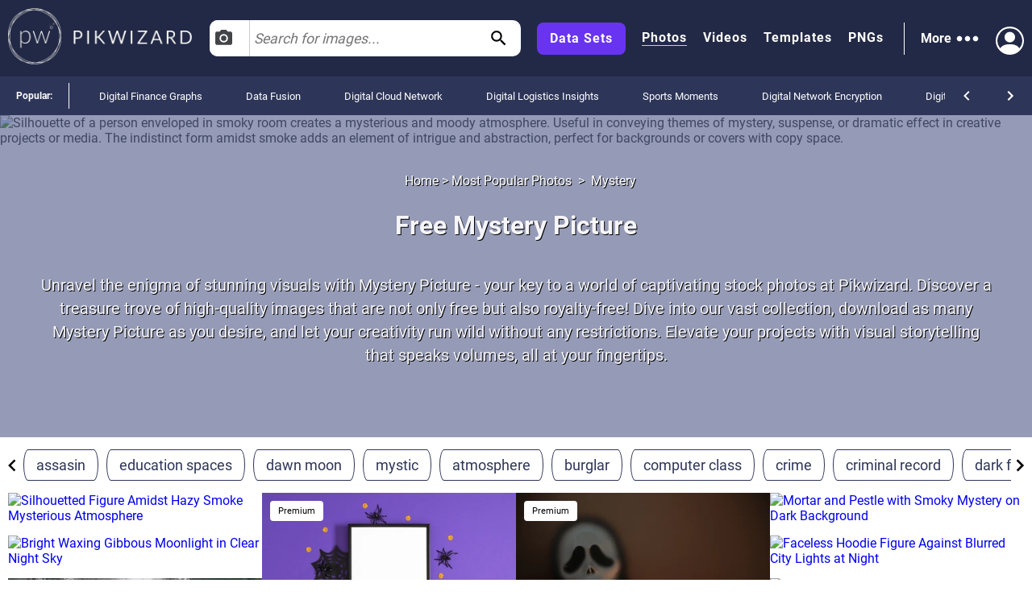

--- FILE ---
content_type: text/html; charset=utf-8
request_url: https://pikwizard.com/most-popular/mystery-picture/
body_size: 41389
content:
<!DOCTYPE html><html lang="en-US"><head><meta charSet="utf-8"/><link rel="preconnect" href="https://www.googletagmanager.com"/><link rel="preconnect" href="https://thumbs.wbm.im"/><meta name="viewport" content="width=device-width, initial-scale=1"/><link rel="preload" href="/pw-logo-white.avif" as="image" type="image/avif" fetchPriority="high"/><link rel="preload" href="/pikwizlogo.avif" as="image" type="image/avif" fetchPriority="high"/><link rel="preload" href="https://thumbs.wbm.im/pw/small/ba248cf79027209441de4938ce49dd78.jpg" as="image" type="image/jpg" fetchPriority="high"/><link rel="preload" href="https://thumbs.wbm.im/pw/small/6e34b77e5185f750b0332e78066415ac.jpg" as="image" type="image/jpg" fetchPriority="low"/><link rel="preload" as="image" href="https://image.shutterstock.com/image-photo/black-halloween-themed-decorations-photo-260nw-2673356245.jpg" fetchPriority="high"/><link rel="preload" href="https://thumbs.wbm.im/pw/small/af69bde1600bfc047e84f6bb07e922eb.jpg" as="image" type="image/jpg" fetchPriority="low"/><link rel="preload" as="image" href="https://image.shutterstock.com/image-photo/creepy-figure-candle-lights-behind-260nw-2687885285.jpg" fetchPriority="high"/><link rel="preload" href="https://thumbs.wbm.im/pw/small/5e4612a576362391bd779e5b14af5f51.jpg" as="image" type="image/jpg" fetchPriority="low"/><link rel="preload" href="https://thumbs.wbm.im/pw/small/debb8e001bb7be5cf1574f2c719df53c.jpg" as="image" type="image/jpg" fetchPriority="low"/><link rel="preload" href="https://thumbs.wbm.im/pw/small/5bb1fb05f2dd1d7d3168e72afa85e2b9.jpg" as="image" type="image/jpg" fetchPriority="low"/><link rel="stylesheet" href="/_next/static/chunks/a86ecbec2e780644.css" data-precedence="next"/><link rel="stylesheet" href="/_next/static/chunks/a3356e5e0d1109f0.css" data-precedence="next"/><link rel="stylesheet" href="/_next/static/chunks/c80377b8b5ed08cf.css" data-precedence="next"/><link rel="stylesheet" href="/_next/static/chunks/80defb2c5889c7b9.css" data-precedence="next"/><link rel="stylesheet" href="/_next/static/chunks/1bb1b3e2a92aa42b.css" data-precedence="next"/><link rel="stylesheet" href="/_next/static/chunks/b5c6df33c6c8683b.css" data-precedence="next"/><link rel="preload" as="script" fetchPriority="low" href="/_next/static/chunks/a4ca6aea562d9265.js"/><script src="/_next/static/chunks/1270c7c440486b87.js" async=""></script><script src="/_next/static/chunks/3ec935b343dc1508.js" async=""></script><script src="/_next/static/chunks/f4653b051cb5d692.js" async=""></script><script src="/_next/static/chunks/005b86fb8712f34f.js" async=""></script><script src="/_next/static/chunks/c151338a2c19d671.js" async=""></script><script src="/_next/static/chunks/turbopack-f1ba0e5c82d851d3.js" async=""></script><script src="/_next/static/chunks/c2841c2553815d1e.js" async=""></script><script src="/_next/static/chunks/4314ba7fc8d1f265.js" async=""></script><script src="/_next/static/chunks/5b291c153730e868.js" async=""></script><script src="/_next/static/chunks/2aba1daf57d4a459.js" async=""></script><script src="/_next/static/chunks/390f8e09ad9a2749.js" async=""></script><script src="/_next/static/chunks/860dfc2936ec69f6.js" async=""></script><script src="/_next/static/chunks/dfdba503960e13b9.js" async=""></script><link rel="preload" href="/_next/static/chunks/5a015d3ebd646e26.css" as="style"/><link rel="preload" href="/_next/static/chunks/a84db7ee3de01953.css" as="style"/><link rel="preload" href="/cry.png" as="image"/><link rel="preload" href="https://thumbs.wbm.im/pw/small/0c6db8532d736699b1faf221183dde81.jpg" as="image" type="image/jpg" fetchPriority="low"/><meta name="theme-color" content="#222946"/><title>20+ Free Mystery Picture - Pikwizard</title><meta name="description" content="Explore the captivating world of Mystery Picture on Pikwizard - your go-to destination for stunning free stock photos. Browse our diverse collection and download high-quality images to add intrigue to your projects. Unleash your creativity with our Mystery Picture collection today!"/><meta name="robots" content="index"/><link rel="canonical" href="https://pikwizard.com/most-popular/mystery-picture/"/><meta property="fb:app_id" content="1904917723162559"/><meta name="google-site-verification" content="zutn6EHivZUf9_z2v2RFjgmf7izqZYNSNF8_hq8GYT4"/><meta property="og:title" content="20+ Free Mystery Picture - Pikwizard"/><meta property="og:description" content="Explore the captivating world of Mystery Picture on Pikwizard - your go-to destination for stunning free stock photos. Browse our diverse collection and download high-quality images to add intrigue to your projects. Unleash your creativity with our Mystery Picture collection today!"/><meta property="og:url" content="https://pikwizard.com/most-popular/mystery-picture/"/><meta property="og:site_name" content="20+ Free Mystery Picture - Pikwizard"/><meta property="og:locale" content="en_US"/><meta property="og:image" content="https://pikwizard.com/photo-zoom.jpg"/><meta property="og:image:width" content="1080"/><meta property="og:image:height" content="720"/><meta property="og:image:type" content="image/png"/><meta property="og:type" content="website"/><meta name="twitter:card" content="summary_large_image"/><meta name="twitter:title" content="20+ Free Mystery Picture - Pikwizard"/><meta name="twitter:description" content="Explore the captivating world of Mystery Picture on Pikwizard - your go-to destination for stunning free stock photos. Browse our diverse collection and download high-quality images to add intrigue to your projects. Unleash your creativity with our Mystery Picture collection today!"/><meta name="twitter:image" content="https://pikwizard.com/photo-zoom.jpg"/><meta name="twitter:image:width" content="1080"/><meta name="twitter:image:height" content="720"/><link rel="icon" href="/favicon.ico?favicon.dd33de6a.ico" sizes="48x48" type="image/x-icon"/><script id="speculation-rules" type="speculationrules">{"prerender":[{"urls":["/"]},{"where":{"and":[{"href_matches":["/photo/*","/video/*","/png/*","/template/*","/most-popular/*"]},{"not":{"selector_matches":"[rel~=nofollow]"}}]},"eagerness":"moderate"}]}</script><script src="/_next/static/chunks/a6dad97d9634a72d.js" noModule=""></script></head><body><div hidden=""><!--$--><!--/$--></div><!--$!--><template data-dgst="BAILOUT_TO_CLIENT_SIDE_RENDERING"></template><!--/$--><header class="wrapper header" role="banner"><div class="overlay"><div class="header-content"><div class="logo"><a class="link" href="/"><picture><source srcSet="/pw-logo-white.avif" type="image/avif"/><source srcSet="/pw-logo-white.webp" type="image/webp"/><img class="pw-logo" src="/pw-logo-white.png" alt="FREE Stock Photos from PikWizard" width="228" height="70" fetchPriority="high"/></picture><picture><source srcSet="/pikwizlogo.avif" type="image/avif"/><source srcSet="/pikwizlogo.webp" type="image/webp"/><img class="pw-md-logo" src="/pikwizlogo.png" alt="FREE Stock Photos from PikWizard" width="68" height="70"/></picture></a></div><div class="search-bar-container search-bar-visible"><form class="search-bar top-bar"><div class="dropdown "><button id="dropdownToggle" class="dropdown-button" type="button" aria-label="Select search type, currently Images" aria-expanded="false" aria-haspopup="true"><svg class="photo-icon" focusable="false" viewBox="0 0 24 24" aria-hidden="true" role="presentation"><circle cx="12" cy="12" r="3.2"></circle><path d="M9 2L7.17 4H4c-1.1 0-2 .9-2 2v12c0 1.1.9 2 2 2h16c1.1 0 2-.9 2-2V6c0-1.1-.9-2-2-2h-3.17L15 2H9zm3 15c-2.76 0-5-2.24-5-5s2.24-5 5-5 5 2.24 5 5-2.24 5-5 5z"></path><path fill="none" d="M0 0h24v24H0z"></path></svg><span>Images</span></button><div class="dropdown-content"><div class="dropdown-item"><svg class="video-icon" focusable="false" viewBox="0 0 24 24" aria-hidden="true" role="presentation"><path fill="none" d="M0 0h24v24H0z"></path><path d="M17 10.5V7c0-.55-.45-1-1-1H4c-.55 0-1 .45-1 1v10c0 .55.45 1 1 1h12c.55 0 1-.45 1-1v-3.5l4 4v-11l-4 4z"></path></svg><span>Videos</span></div><div class="dropdown-item"><svg class="template-icon" focusable="false" aria-hidden="true" viewBox="0 0 24 24" data-testid="ImageIcon"><path d="M21 19V5c0-1.1-.9-2-2-2H5c-1.1 0-2 .9-2 2v14c0 1.1.9 2 2 2h14c1.1 0 2-.9 2-2zM8.5 13.5l2.5 3.01L14.5 12l4.5 6H5l3.5-4.5z"></path></svg><span>Templates</span></div><div class="dropdown-item"><svg class="png-icon" xmlns="http://www.w3.org/2000/svg" viewBox="0 0 24 24"><path d="m24,4.5C24,2.015,21.985,0,19.5,0H4.5C2.015,0,0,2.015,0,4.5v4.999s0,0,0,0v10c0,2.481,2.019,4.5,4.5,4.5h11.343c1.469,0,2.851-.572,3.889-1.61l2.657-2.657c1.039-1.039,1.611-2.42,1.611-3.889v-5.843s0,0,0,0v-5.5Zm-11,.419c0-1.037.823-1.911,1.861-1.919.482-.004.923.175,1.257.471.405.359.145,1.029-.396,1.029h-.046c-.144,0-.279-.057-.389-.149-.143-.119-.332-.18-.544-.138-.319.064-.541.358-.541.683v2.228c0,.388.328.7.721.673.358-.024.629-.338.629-.697v-.351h-.113c-.311,0-.562-.252-.562-.562s.252-.562.562-.562h.75c.311,0,.562.252.562.562v.938c0,1.023-.82,1.855-1.839,1.875-1.051.02-1.911-.866-1.911-1.917v-2.164Zm-5-1.192c0-.401.325-.727.727-.727.288,0,.548.17.665.432l1.158,2.615v-2.447c0-.331.269-.6.6-.6s.6.269.6.6v4.673c0,.402-.326.727-.727.727-.288,0-.548-.169-.665-.432l-1.158-2.609v2.441c0,.331-.269.6-.6.6s-.6-.269-.6-.6V3.727Zm-4.954-.102c0-.345.28-.625.625-.625h1.342c1.109,0,2.012.891,2.012,1.985s-.902,1.985-2.012,1.985l-.717.003v1.471c0,.345-.28.625-.625.625s-.625-.28-.625-.625V3.625Zm-.046,15.875v-8.5h18v4h-4c-1.105,0-2,.895-2,2v4H4.5c-.827,0-1.5-.673-1.5-1.5Zm1.302-13.777l-.005-1.473h.715c.413,0,.762.336.762.735s-.349.735-.762.735l-.71.003Z"></path></svg><span>PNGs</span></div></div></div><input type="text" aria-invalid="false" autoComplete="off" id="searchTerm1" placeholder="Search for images..." value=""/><svg class="search-icon" focusable="false" viewBox="0 0 24 24" aria-hidden="true" role="presentation" data-testid="search-button"><path d="M15.5 14h-.79l-.28-.27C15.41 12.59 16 11.11 16 9.5 16 5.91 13.09 3 9.5 3S3 5.91 3 9.5 5.91 16 9.5 16c1.61 0 3.09-.59 4.23-1.57l.27.28v.79l5 4.99L20.49 19l-4.99-5zm-6 0C7.01 14 5 11.99 5 9.5S7.01 5 9.5 5 14 7.01 14 9.5 11.99 14 9.5 14z"></path><path fill="none" d="M0 0h24v24H0z"></path></svg></form></div><nav class="header-right-wrapper" role="navigation"><div class="links-wrapper"><a class="link data-set" target="_blank" rel="nofollow noopener" href="https://wavebreakmedia.com/products/data-set/?utm_source=Pikwizard&amp;utm_medium=button&amp;utm_campaign=PikwizardDatasetsButton_to_WBMDatasets">Data Sets</a><a class="link selected" href="/photo/">Photos</a><a class="link " href="/video/">Videos</a><a class="link " href="/template/">Templates</a><a class="link " href="/png/">PNGs</a></div><div><div class="more-menu" role="button" tabindex="0"><span>More</span><svg viewBox="0 0 24 24"><path fill="none" d="M0 0h24v24H0z"></path><path d="M6 10c-1.1 0-2 .9-2 2s.9 2 2 2 2-.9 2-2-.9-2-2-2zm12 0c-1.1 0-2 .9-2 2s.9 2 2 2 2-.9 2-2-.9-2-2-2zm-6 0c-1.1 0-2 .9-2 2s.9 2 2 2 2-.9 2-2-.9-2-2-2z"></path></svg><div class="more-dropdown"><div><ul class="" role="menu"><li class="" role="menuitem"><p><a class="menu-link" href="/most-popular/">Most Popular Photos</a></p></li><li class="" role="menuitem"><p><a class="menu-link" href="/most-popular/video/">Most Popular Videos</a></p></li><li class="" role="menuitem"><p><a class="menu-link" href="/most-popular/template/">Most Popular Templates</a></p></li><li class="" role="menuitem"><p><a class="menu-link" href="/most-popular/png/">Most Popular PNGs</a></p></li><li class="" role="menuitem"><p><a target="_blank" class="menu-link" href="/upcoming-events/">Upcoming Events</a></p></li><li class="" role="menuitem"><p><a target="_blank" class="menu-link" href="/blog/">Blog</a></p></li><li class="" role="menuitem"><p><a class="menu-link" href="/add-text-to-image/">Image Editor</a></p></li><li class="" role="menuitem"><p><a target="_blank" class="sc-ckVGcZ coyuib menu-link" rel="nofollow noopener" href="https://designwizard.com/">DesignWizard</a></p></li><li class="" role="menuitem"><p><a class="menu-link" href="/privacy-policy/">Privacy Policy</a></p></li><li class="" role="menuitem"><p><a class="menu-link" href="/standard-license/">Standard License</a></p></li><li class="" role="menuitem"><p><a class="menu-link" href="/user-agreement/">User Agreement</a></p></li><li class="" role="menuitem"><p><a target="_blank" rel="nofollow" class="sc-ckVGcZ coyuib menu-link" href="mailto:info@pikwizard.com">Contact</a></p></li></ul></div></div></div></div><div class="login-menu"><div class="profile-avatar" aria-label="View Profile" role="button" tabindex="0"><svg style="color:white" xmlns="http://www.w3.org/2000/svg" width="30" height="30" fill="currentColor" viewBox="0 0 16 16"><path d="M11 6a3 3 0 1 1-6 0 3 3 0 0 1 6 0z" fill="white"></path><path fill-rule="evenodd" d="M0 8a8 8 0 1 1 16 0A8 8 0 0 1 0 8zm8-7a7 7 0 0 0-5.468 11.37C3.242 11.226 4.805 10 8 10s4.757 1.225 5.468 2.37A7 7 0 0 0 8 1z" fill="white"></path></svg></div></div></nav></div></div></header><div class="slider" style="overflow:auto"><p class="slider-title">Popular: </p><ul class="slider-categories"><li><a href="/most-popular/digital-finance-graphs/">Digital Finance Graphs</a></li><li><a href="/most-popular/data-fusion/">Data Fusion</a></li><li><a href="/most-popular/digital-cloud-network/">Digital Cloud Network</a></li><li><a href="/most-popular/digital-logistics-insights/">Digital Logistics Insights</a></li><li><a href="/most-popular/sports-moments/">Sports Moments</a></li><li><a href="/most-popular/digital-network-encryption/">Digital Network Encryption</a></li><li><a href="/most-popular/digital-molecules/">Digital Molecules</a></li><li><a href="/most-popular/urban-finance-analytics/">Urban Finance Analytics</a></li><li><a href="/most-popular/tech-analytics/">Tech Analytics</a></li><li><a href="/most-popular/new-year-greeting/">New Year Greeting</a></li><li><a href="/most-popular/office-collaboration/">Office Collaboration</a></li><li><a href="/most-popular/data-network-analytics/">Data Network Analytics</a></li><li><a href="/most-popular/finance-trends-insights/">Finance Trends Insights</a></li><li><a href="/most-popular/new-year-lights/">New Year Lights</a></li><li><a href="/most-popular/nature-travel-adventure/">Nature Travel Adventure</a></li><li><a href="/most-popular/futuristic-neon-tunnel/">Futuristic Neon Tunnel</a></li><li><a href="/most-popular/global-data-trends/">Global Data Trends</a></li><li><a href="/most-popular/city-data-analytics/">City Data Analytics</a></li><li><a href="/most-popular/fintech-interface/">Fintech Interface</a></li><li><a href="/most-popular/modern-data-interface-premium/">Modern Data Interface</a></li><li><a href="/navigation/">All</a></li></ul><div class="controls"><svg focusable="false" viewBox="0 0 24 24" aria-hidden="true" role="presentation"><path d="M15.41 16.59L10.83 12l4.58-4.59L14 6l-6 6 6 6 1.41-1.41z"></path><path fill="none" d="M0 0h24v24H0V0z"></path></svg><svg focusable="false" viewBox="0 0 24 24" aria-hidden="true" role="presentation"><path d="M8.59 16.59L13.17 12 8.59 7.41 10 6l6 6-6 6-1.41-1.41z"></path><path fill="none" d="M0 0h24v24H0V0z"></path></svg></div></div><main role="main"><section><script type="application/ld+json" data-testid="lp-breadcrumb-data">{"@context":"https://schema.org","@type":"BreadcrumbList","itemListElement":[{"@type":"ListItem","position":1,"name":"Home","item":"https://pikwizard.com/"},{"@type":"ListItem","position":2,"name":"Most Popular Photos","item":"https://pikwizard.com/most-popular/"},{"@type":"ListItem","position":3,"name":"Mystery"}]}</script><script data-testid="lp-assets-list-schema" type="application/ld+json">{"@context":"https://schema.org","@graph":[{"@context":"https://schema.org","@type":"ImageObject","@id":"https://pikwizard.com/photo/silhouetted-figure-amidst-hazy-smoke-mysterious-atmosphere/ba248cf79027209441de4938ce49dd78/#image","url":"https://pikwizard.com/photo/silhouetted-figure-amidst-hazy-smoke-mysterious-atmosphere/ba248cf79027209441de4938ce49dd78/","name":"Silhouetted figure amidst hazy smoke mysterious atmosphere","author":{"@type":"Organization","name":"pikwizard"},"contentUrl":"https://pikwizard.com/pw/medium/ba248cf79027209441de4938ce49dd78.jpg","description":"Silhouette of a person enveloped in smoky room creates a mysterious and moody atmosphere. Useful in conveying themes of mystery, suspense, or dramatic effect in creative projects or media. The indistinct form amidst smoke adds an element of intrigue and abstraction, perfect for backgrounds or covers with copy space.","caption":"Silhouetted Figure Amidst Hazy Smoke Mysterious Atmosphere - Free Stock Photos & Images | Pikwizard","license":"https://pikwizard.com/free-license/","thumbnailUrl":"https://pikwizard.com/pw/thumb/ba248cf79027209441de4938ce49dd78.jpg","isAccessibleForFree":true,"representativeOfPage":true,"requiresSubscription":false,"acquireLicensePage":"https://pikwizard.com/free-license/","creditText":"photo by Awesome Content","creator":{"@type":"Organization","name":"Awesome Content"},"copyrightNotice":"© Wavebreak Media"},{"@context":"https://schema.org","@type":"ImageObject","@id":"https://pikwizard.com/photo/mortar-and-pestle-with-smoky-mystery-on-dark-background/debb8e001bb7be5cf1574f2c719df53c/#image","url":"https://pikwizard.com/photo/mortar-and-pestle-with-smoky-mystery-on-dark-background/debb8e001bb7be5cf1574f2c719df53c/","name":"Mortar and pestle with smoky mystery on dark background","author":{"@type":"Organization","name":"pikwizard"},"contentUrl":"https://pikwizard.com/pw/medium/debb8e001bb7be5cf1574f2c719df53c.jpg","description":"Atmospheric visuals showcasing smoke from a mortar and pestle can illustrate concepts of ancient alchemy, modern herbal preparations, or evoke intrigue in culinary arts. They are ideal for use in blogs, culinary websites, or content involving mystical themes where the drama of vapor and rich contrasts play celebrated roles.","caption":"Mortar and Pestle with Smoky Mystery on Dark Background - Free Stock Photos & Images | Pikwizard","license":"https://pikwizard.com/free-license/","thumbnailUrl":"https://pikwizard.com/pw/thumb/debb8e001bb7be5cf1574f2c719df53c.jpg","isAccessibleForFree":true,"representativeOfPage":true,"requiresSubscription":false,"acquireLicensePage":"https://pikwizard.com/free-license/","creditText":"photo by Awesome Content","creator":{"@type":"Organization","name":"Awesome Content"},"copyrightNotice":"© Wavebreak Media"},{"@context":"https://schema.org","@type":"ImageObject","@id":"https://pikwizard.com/photo/bright-waxing-gibbous-moonlight-in-clear-night-sky/6e34b77e5185f750b0332e78066415ac/#image","url":"https://pikwizard.com/photo/bright-waxing-gibbous-moonlight-in-clear-night-sky/6e34b77e5185f750b0332e78066415ac/","name":"Bright waxing gibbous moonlight in clear night sky","author":{"@type":"Person","name":"Unknown Author"},"contentUrl":"https://pikwizard.com/pw/medium/6e34b77e5185f750b0332e78066415ac.jpg","description":"Bright waxing gibbous moon in clear dark night sky showcasing detailed lunar surface. Perfect for illustrating astronomy, space exploration, night themes, or nature’s beauty. Ideal for educational materials, backgrounds, wallpapers, and science presentations.","caption":"Bright Waxing Gibbous Moonlight in Clear Night Sky - Free Stock Photos & Images | Pikwizard","license":"https://pikwizard.com/cc0-license/","thumbnailUrl":"https://pikwizard.com/pw/thumb/6e34b77e5185f750b0332e78066415ac.jpg","isAccessibleForFree":true,"representativeOfPage":true,"requiresSubscription":false,"acquireLicensePage":"https://pikwizard.com/cc0-license/","creditText":"photo by Unknown Author","creator":{"@type":"Person","name":"Unknown Author"},"copyrightNotice":"© Unknown Author"},{"@context":"https://schema.org","@type":"ImageObject","@id":"https://pikwizard.com/photo/faceless-hoodie-figure-against-blurred-city-lights-at-night/5bb1fb05f2dd1d7d3168e72afa85e2b9/#image","url":"https://pikwizard.com/photo/faceless-hoodie-figure-against-blurred-city-lights-at-night/5bb1fb05f2dd1d7d3168e72afa85e2b9/","name":"Faceless hoodie figure against blurred city lights at night","author":{"@type":"Organization","name":"pikwizard"},"contentUrl":"https://pikwizard.com/pw/medium/5bb1fb05f2dd1d7d3168e72afa85e2b9.jpg","description":"Faceless figure in dark hoodie contrasts with blurred city lights. Ideal for themes of anonymity, cyber security, mystery, and urban life. Useful in tech industry promos or films illustrating anonymous digital activities.","caption":"Faceless Hoodie Figure Against Blurred City Lights at Night - Free Stock Photos & Images | Pikwizard","license":"https://pikwizard.com/free-license/","thumbnailUrl":"https://pikwizard.com/pw/thumb/5bb1fb05f2dd1d7d3168e72afa85e2b9.jpg","isAccessibleForFree":true,"representativeOfPage":true,"requiresSubscription":false,"acquireLicensePage":"https://pikwizard.com/free-license/","creditText":"photo by Creative Art","creator":{"@type":"Organization","name":"Creative Art"},"copyrightNotice":"© Wavebreak Media"},{"@context":"https://schema.org","@type":"ImageObject","@id":"https://pikwizard.com/photo/hooded-figure-standing-mysteriously-indoors/af69bde1600bfc047e84f6bb07e922eb/#image","url":"https://pikwizard.com/photo/hooded-figure-standing-mysteriously-indoors/af69bde1600bfc047e84f6bb07e922eb/","name":"Hooded figure standing mysteriously indoors","author":{"@type":"Organization","name":"pikwizard"},"contentUrl":"https://pikwizard.com/pw/medium/af69bde1600bfc047e84f6bb07e922eb.jpg","description":"Depiction of a mysterious hooded figure standing in an indoor setting, creating suspense with a dark room background. Useful for illustrating themes of anonymity, crime, suspense, and mystery in various media projects including thriller films, novels, and articles related to security and crime.","caption":"Hooded Figure Standing Mysteriously Indoors - Free Stock Photos & Images | Pikwizard","license":"https://pikwizard.com/free-license/","thumbnailUrl":"https://pikwizard.com/pw/thumb/af69bde1600bfc047e84f6bb07e922eb.jpg","isAccessibleForFree":true,"representativeOfPage":true,"requiresSubscription":false,"acquireLicensePage":"https://pikwizard.com/free-license/","creditText":"photo by Creative Art","creator":{"@type":"Organization","name":"Creative Art"},"copyrightNotice":"© Wavebreak Media"},{"@context":"https://schema.org","@type":"ImageObject","@id":"https://pikwizard.com/photo/woman-in-ornate-masquerade-mask-smiling-with-joy/5e4612a576362391bd779e5b14af5f51/#image","url":"https://pikwizard.com/photo/woman-in-ornate-masquerade-mask-smiling-with-joy/5e4612a576362391bd779e5b14af5f51/","name":"Woman in ornate masquerade mask smiling with joy","author":{"@type":"Organization","name":"pikwizard"},"contentUrl":"https://pikwizard.com/pw/medium/5e4612a576362391bd779e5b14af5f51.jpg","description":"This image depicts a woman wearing an elaborate masquerade mask, exuding a sense of mystery and sophistication, suitable for portraying themes of celebration, carnival events, or costume parties. The vibrant colors and festive attire highlight an atmosphere of joy and excitement. It's perfect for advertising events that involve masked balls or themed celebrations, adding a touch of elegance and thrill.","caption":"Woman in Ornate Masquerade Mask Smiling with Joy - Free Stock Photos & Images | Pikwizard","license":"https://pikwizard.com/free-license/","thumbnailUrl":"https://pikwizard.com/pw/thumb/5e4612a576362391bd779e5b14af5f51.jpg","isAccessibleForFree":true,"representativeOfPage":true,"requiresSubscription":false,"acquireLicensePage":"https://pikwizard.com/free-license/","creditText":"photo by Authentic Images","creator":{"@type":"Organization","name":"Authentic Images"},"copyrightNotice":"© Wavebreak Media"},{"@context":"https://schema.org","@type":"ImageObject","@id":"https://pikwizard.com/photo/hacker-trio-in-cloning-desks-role-senior-portrait-in-isolated-setup/0c6db8532d736699b1faf221183dde81/#image","url":"https://pikwizard.com/photo/hacker-trio-in-cloning-desks-role-senior-portrait-in-isolated-setup/0c6db8532d736699b1faf221183dde81/","name":"Hacker trio in cloning desks role senior portrait in isolated setup","author":{"@type":"Organization","name":"pikwizard"},"contentUrl":"https://pikwizard.com/pw/medium/0c6db8532d736699b1faf221183dde81.jpg","description":"This shot creatively portrays hackers posed with computers against a plain white background, illustrating themes of cybersecurity risks and technology threats. Particularly useful for articles and presentations about online security challenges, awareness campaigns, and information technology analysis.","caption":"Hacker Trio in Cloning Desks Role Senior Portrait in Isolated Setup - Free Stock Photos & Images | Pikwizard","license":"https://pikwizard.com/free-license/","thumbnailUrl":"https://pikwizard.com/pw/thumb/0c6db8532d736699b1faf221183dde81.jpg","isAccessibleForFree":true,"representativeOfPage":true,"requiresSubscription":false,"acquireLicensePage":"https://pikwizard.com/free-license/","creditText":"photo by Creative Art","creator":{"@type":"Organization","name":"Creative Art"},"copyrightNotice":"© Wavebreak Media"},{"@context":"https://schema.org","@type":"ImageObject","@id":"https://pikwizard.com/photo/footprints-gently-marking-sandy-beach-under-morning-light/2829365a7a91fd141794c57fe3385e27/#image","url":"https://pikwizard.com/photo/footprints-gently-marking-sandy-beach-under-morning-light/2829365a7a91fd141794c57fe3385e27/","name":"Footprints gently marking sandy beach under morning light","author":{"@type":"Organization","name":"pikwizard"},"contentUrl":"https://pikwizard.com/pw/medium/2829365a7a91fd141794c57fe3385e27.jpg","description":"Close examination of smooth sand reveals a sequence of footprints lightly etched onto the surface. The gentle interplay of light creates soft highlights and shadows, lending the scene a serene tone. Potentially capturing tranquil moments on a beach, the arrangement suggests a leisurely walk during early hours. Useful for themes related to serenity, nature, travel, or contemplative inspiration and can enhance vacation advertisements, relaxation or mindfulness materials.","caption":"Footprints Gently Marking Sandy Beach Under Morning Light - Free Stock Photos & Images | Pikwizard","license":"https://pikwizard.com/free-license/","thumbnailUrl":"https://pikwizard.com/pw/thumb/2829365a7a91fd141794c57fe3385e27.jpg","isAccessibleForFree":true,"representativeOfPage":true,"requiresSubscription":false,"acquireLicensePage":"https://pikwizard.com/free-license/","creditText":"photo by Authentic Images","creator":{"@type":"Organization","name":"Authentic Images"},"copyrightNotice":"© Wavebreak Media"},{"@context":"https://schema.org","@type":"ImageObject","@id":"https://pikwizard.com/photo/mysterious-hooded-figure-against-white-background/1f1c375a4a7f05431886c62ca0519f72/#image","url":"https://pikwizard.com/photo/mysterious-hooded-figure-against-white-background/1f1c375a4a7f05431886c62ca0519f72/","name":"Mysterious hooded figure against white background","author":{"@type":"Organization","name":"pikwizard"},"contentUrl":"https://pikwizard.com/pw/medium/1f1c375a4a7f05431886c62ca0519f72.jpg","description":"This image depicts a silhouette of a person wearing a hood in front of a plain white background. The anonymity and mystery increase its suitability for themes related to intrigue, secrecy, or privacy concerns, often used in marketing or articles about cybersecurity, privacy, or digital life.","caption":"Mysterious Hooded Figure Against White Background - Free Stock Photos & Images | Pikwizard","license":"https://pikwizard.com/free-license/","thumbnailUrl":"https://pikwizard.com/pw/thumb/1f1c375a4a7f05431886c62ca0519f72.jpg","isAccessibleForFree":true,"representativeOfPage":true,"requiresSubscription":false,"acquireLicensePage":"https://pikwizard.com/free-license/","creditText":"photo by Creative Art","creator":{"@type":"Organization","name":"Creative Art"},"copyrightNotice":"© Wavebreak Media"},{"@context":"https://schema.org","@type":"ImageObject","@id":"https://pikwizard.com/photo/woman-holding-lace-mask-for-mysterious-masquerade-theme/102d7ff933ed1cf9a37a693474d666b0/#image","url":"https://pikwizard.com/photo/woman-holding-lace-mask-for-mysterious-masquerade-theme/102d7ff933ed1cf9a37a693474d666b0/","name":"Woman holding lace mask for mysterious masquerade theme","author":{"@type":"Organization","name":"pikwizard"},"contentUrl":"https://pikwizard.com/pw/medium/102d7ff933ed1cf9a37a693474d666b0.jpg","description":"The image captures a young Caucasian woman holding a black lace mask before her eyes, suggesting themes of mystery and masquerade. This can be used for promoting masquerade balls, mysterious or enigmatic concepts, theatrical performances, and fashion editorials focusing on masks and disguise. Ideal for seasonal events or festive occasions involving costumes and themed dress-up.","caption":"Woman Holding Lace Mask for Mysterious Masquerade Theme - Free Stock Photos & Images | Pikwizard","license":"https://pikwizard.com/free-license/","thumbnailUrl":"https://pikwizard.com/pw/thumb/102d7ff933ed1cf9a37a693474d666b0.jpg","isAccessibleForFree":true,"representativeOfPage":true,"requiresSubscription":false,"acquireLicensePage":"https://pikwizard.com/free-license/","creditText":"photo by People Creations","creator":{"@type":"Organization","name":"People Creations"},"copyrightNotice":"© Wavebreak Media"},{"@context":"https://schema.org","@type":"ImageObject","@id":"https://pikwizard.com/photo/hacker-in-balaclava-operating-laptop-at-night/13d4eeb73b8413b37d3ef3d04a0ff73d/#image","url":"https://pikwizard.com/photo/hacker-in-balaclava-operating-laptop-at-night/13d4eeb73b8413b37d3ef3d04a0ff73d/","name":"Hacker in balaclava operating laptop at night","author":{"@type":"Organization","name":"pikwizard"},"contentUrl":"https://pikwizard.com/pw/medium/13d4eeb73b8413b37d3ef3d04a0ff73d.jpg","description":"A person wearing a balaclava is depicted operating a laptop in a city at night, symbolizing cybercrime and the dark web. The landscape is illuminated with artificial lights, highlighting an ominous atmosphere. This stock photo can be used for articles or publications related to cybersecurity, online criminal activity, hacker illustrations, or technology threats.","caption":"Hacker in Balaclava Operating Laptop at Night - Free Stock Photos & Images | Pikwizard","license":"https://pikwizard.com/free-license/","thumbnailUrl":"https://pikwizard.com/pw/thumb/13d4eeb73b8413b37d3ef3d04a0ff73d.jpg","isAccessibleForFree":true,"representativeOfPage":true,"requiresSubscription":false,"acquireLicensePage":"https://pikwizard.com/free-license/","creditText":"photo by Creative Art","creator":{"@type":"Organization","name":"Creative Art"},"copyrightNotice":"© Wavebreak Media"},{"@context":"https://schema.org","@type":"ImageObject","@id":"https://pikwizard.com/photo/glass-bowl-with-swirling-smoke-creating-mysterious-atmosphere/d10763c2c6615c39c38910e3b8486dfa/#image","url":"https://pikwizard.com/photo/glass-bowl-with-swirling-smoke-creating-mysterious-atmosphere/d10763c2c6615c39c38910e3b8486dfa/","name":"Glass bowl with swirling smoke creating mysterious atmosphere","author":{"@type":"Organization","name":"pikwizard"},"contentUrl":"https://pikwizard.com/pw/medium/d10763c2c6615c39c38910e3b8486dfa.jpg","description":"This shows a glass bowl filled with a substance emitting swirling smoke forms an intriguing and mysterious atmosphere. Ideal for illustrating concepts related to chemistry or culinary arts, enhancing content requiring dramatic effects, or serving as a backdrop element in presentations emphasizing scientific or creative experimentation.","caption":"Glass Bowl with Swirling Smoke Creating Mysterious Atmosphere - Free Stock Photos & Images | Pikwizard","license":"https://pikwizard.com/free-license/","thumbnailUrl":"https://pikwizard.com/pw/thumb/d10763c2c6615c39c38910e3b8486dfa.jpg","isAccessibleForFree":true,"representativeOfPage":true,"requiresSubscription":false,"acquireLicensePage":"https://pikwizard.com/free-license/","creditText":"photo by Authentic Images","creator":{"@type":"Organization","name":"Authentic Images"},"copyrightNotice":"© Wavebreak Media"},{"@context":"https://schema.org","@type":"ImageObject","@id":"https://pikwizard.com/photo/man-working-late-night-in-dark-room/ebcbb51e8a98ed81f8b58d372995dceb/#image","url":"https://pikwizard.com/photo/man-working-late-night-in-dark-room/ebcbb51e8a98ed81f8b58d372995dceb/","name":"Man working late night in dark room","author":{"@type":"Person","name":"Unknown Author"},"contentUrl":"https://pikwizard.com/pw/medium/ebcbb51e8a98ed81f8b58d372995dceb.jpg","description":"Depicts a man working late at night in a dark room, with the only source of light being the screen of his computer. Suitable for illustrations related to night shifts, technology, professional work, late-night productivity, and focused tasks.","caption":"Man Working Late Night in Dark Room - Free Stock Photos & Images | Pikwizard","license":"https://pikwizard.com/cc0-license/","thumbnailUrl":"https://pikwizard.com/pw/thumb/ebcbb51e8a98ed81f8b58d372995dceb.jpg","isAccessibleForFree":true,"representativeOfPage":true,"requiresSubscription":false,"acquireLicensePage":"https://pikwizard.com/cc0-license/","creditText":"photo by Unknown Author","creator":{"@type":"Person","name":"Unknown Author"},"copyrightNotice":"© Unknown Author"},{"@context":"https://schema.org","@type":"ImageObject","@id":"https://pikwizard.com/photo/dimly-lit-industrial-scene-with-machinery-parts-behind-bars/7c5e19ce161d414207e15cf1bc42c994/#image","url":"https://pikwizard.com/photo/dimly-lit-industrial-scene-with-machinery-parts-behind-bars/7c5e19ce161d414207e15cf1bc42c994/","name":"Dimly lit industrial scene with machinery parts behind bars","author":{"@type":"Organization","name":"pikwizard"},"contentUrl":"https://pikwizard.com/pw/medium/7c5e19ce161d414207e15cf1bc42c994.jpg","description":"Industrial elements in a dimly lit environment create a mysterious scene featuring machinery parts visible behind a barred window. The contrast between warm and cool tones intensifies the mysterious mood. Excellent for projects related to manufacturing, industrial settings, or activities that want to highlight secrecy or intrigue.","caption":"Dimly Lit Industrial Scene with Machinery Parts Behind Bars - Free Stock Photos & Images | Pikwizard","license":"https://pikwizard.com/free-license/","thumbnailUrl":"https://pikwizard.com/pw/thumb/7c5e19ce161d414207e15cf1bc42c994.jpg","isAccessibleForFree":true,"representativeOfPage":true,"requiresSubscription":false,"acquireLicensePage":"https://pikwizard.com/free-license/","creditText":"photo by Creative Art","creator":{"@type":"Organization","name":"Creative Art"},"copyrightNotice":"© Wavebreak Media"},{"@context":"https://schema.org","@type":"ImageObject","@id":"https://pikwizard.com/photo/misty-forest-mountains-at-dawn/2fa870876fd166f059843917e3907f20/#image","url":"https://pikwizard.com/photo/misty-forest-mountains-at-dawn/2fa870876fd166f059843917e3907f20/","name":"Misty forest mountains at dawn","author":{"@type":"Person","name":"Unknown Author"},"contentUrl":"https://pikwizard.com/pw/medium/2fa870876fd166f059843917e3907f20.jpg","description":"Misty forest mountains with tall pine trees shrouded in dense fog, creating a tranquil and serene atmosphere. This scene evokes feelings of calm and solitude, making it perfect for nature-themed projects, environmental campaigns, or backgrounds for presentations on travel and outdoor adventures.","caption":"Misty Forest Mountains at Dawn - Free Stock Photos & Images | Pikwizard","license":"https://pikwizard.com/cc0-license/","thumbnailUrl":"https://pikwizard.com/pw/thumb/2fa870876fd166f059843917e3907f20.jpg","isAccessibleForFree":true,"representativeOfPage":true,"requiresSubscription":false,"acquireLicensePage":"https://pikwizard.com/cc0-license/","creditText":"photo by Unknown Author","creator":{"@type":"Person","name":"Unknown Author"},"copyrightNotice":"© Unknown Author"},{"@context":"https://schema.org","@type":"ImageObject","@id":"https://pikwizard.com/photo/diverse-hands-showing-thumbs-up-gesture-with-opportunities-concept/c91a5eff7711c47e6e0b422a4f49b5a8/#image","url":"https://pikwizard.com/photo/diverse-hands-showing-thumbs-up-gesture-with-opportunities-concept/c91a5eff7711c47e6e0b422a4f49b5a8/","name":"Diverse hands showing thumbs up gesture with opportunities concept","author":{"@type":"Organization","name":"pikwizard"},"contentUrl":"https://pikwizard.com/pw/medium/c91a5eff7711c47e6e0b422a4f49b5a8.jpg","description":"This image features multiple hands of diverse individuals giving a thumbs up against a backdrop with the word 'Opportunities' prominently displayed. Symbolizing approval, agreement, teamwork, and positive outcomes, this concept illustrates a motivational and encouraging message suited for business promotions, motivational seminars, collaborative projects, and presentations emphasizing growth and success.","caption":"Diverse Hands Showing Thumbs Up Gesture with Opportunities Concept - Free Stock Photos & Images | Pikwizard","license":"https://pikwizard.com/free-license/","thumbnailUrl":"https://pikwizard.com/pw/thumb/c91a5eff7711c47e6e0b422a4f49b5a8.jpg","isAccessibleForFree":true,"representativeOfPage":true,"requiresSubscription":false,"acquireLicensePage":"https://pikwizard.com/free-license/","creditText":"photo by Creative Art","creator":{"@type":"Organization","name":"Creative Art"},"copyrightNotice":"© Wavebreak Media"},{"@context":"https://schema.org","@type":"ImageObject","@id":"https://pikwizard.com/photo/focused-woman-in-hoodie-using-laptop-against-white-background/084dbb757436bf218835374f25cede5a/#image","url":"https://pikwizard.com/photo/focused-woman-in-hoodie-using-laptop-against-white-background/084dbb757436bf218835374f25cede5a/","name":"Focused woman in hoodie using laptop against white background","author":{"@type":"Organization","name":"pikwizard"},"contentUrl":"https://pikwizard.com/pw/medium/084dbb757436bf218835374f25cede5a.jpg","description":"A woman wearing a black hoodie looks intently at her laptop. Her serious expression denotes concentration and purpose, suitable for depicting themes of cybersecurity, remote working, or digital technology contexts. Perfect for editorial purposes or articles focusing on technology trends or cyber-themed narratives.","caption":"Focused Woman in Hoodie Using Laptop Against White Background - Free Stock Photos & Images | Pikwizard","license":"https://pikwizard.com/free-license/","thumbnailUrl":"https://pikwizard.com/pw/thumb/084dbb757436bf218835374f25cede5a.jpg","isAccessibleForFree":true,"representativeOfPage":true,"requiresSubscription":false,"acquireLicensePage":"https://pikwizard.com/free-license/","creditText":"photo by People Creations","creator":{"@type":"Organization","name":"People Creations"},"copyrightNotice":"© Wavebreak Media"},{"@context":"https://schema.org","@type":"ImageObject","@id":"https://pikwizard.com/photo/faceless-anonymous-figure-in-hoodie-on-urban-bridge/ba70e25db6b4da3e74e8e85b30385a09/#image","url":"https://pikwizard.com/photo/faceless-anonymous-figure-in-hoodie-on-urban-bridge/ba70e25db6b4da3e74e8e85b30385a09/","name":"Faceless anonymous figure in hoodie on urban bridge","author":{"@type":"Organization","name":"pikwizard"},"contentUrl":"https://pikwizard.com/pw/medium/ba70e25db6b4da3e74e8e85b30385a09.jpg","description":"This composite image portrays a faceless, hooded figure standing on a bridge, embodying mystery and anonymity. Use this for illustrating concepts related to cyber security, privacy, hidden identities, or suspense. A great choice for articles or presentations on secretive topics or awareness campaigns against online identity theft.","caption":"Faceless Anonymous Figure in Hoodie on Urban Bridge - Free Stock Photos & Images | Pikwizard","license":"https://pikwizard.com/free-license/","thumbnailUrl":"https://pikwizard.com/pw/thumb/ba70e25db6b4da3e74e8e85b30385a09.jpg","isAccessibleForFree":true,"representativeOfPage":true,"requiresSubscription":false,"acquireLicensePage":"https://pikwizard.com/free-license/","creditText":"photo by Creative Art","creator":{"@type":"Organization","name":"Creative Art"},"copyrightNotice":"© Wavebreak Media"},{"@context":"https://schema.org","@type":"ImageObject","@id":"https://pikwizard.com/photo/dramatic-sky-over-collapsed-stone-question-mark-symbolizing-uncertainty/34644864df07eeaf185d2982cd4e4074/#image","url":"https://pikwizard.com/photo/dramatic-sky-over-collapsed-stone-question-mark-symbolizing-uncertainty/34644864df07eeaf185d2982cd4e4074/","name":"Dramatic sky over collapsed stone question mark symbolizing uncertainty","author":{"@type":"Organization","name":"pikwizard"},"contentUrl":"https://pikwizard.com/pw/medium/34644864df07eeaf185d2982cd4e4074.jpg","description":"The scene captures a striking contrast between dark storm clouds and scattered stone pieces dominated by a large central question mark. The visual speaks to moments of indecision, the search for answers, and navigating challenges in turbulent times. This can be used for themes in business strategy discussions, philosophical debates, artwork representing doubt, or content alerting audiences to unexpected changes.","caption":"Dramatic Sky Over Collapsed Stone Question Mark Symbolizing Uncertainty - Free Stock Photos & Images | Pikwizard","license":"https://pikwizard.com/free-license/","thumbnailUrl":"https://pikwizard.com/pw/thumb/34644864df07eeaf185d2982cd4e4074.jpg","isAccessibleForFree":true,"representativeOfPage":true,"requiresSubscription":false,"acquireLicensePage":"https://pikwizard.com/free-license/","creditText":"photo by Authentic Images","creator":{"@type":"Organization","name":"Authentic Images"},"copyrightNotice":"© Wavebreak Media"},{"@context":"https://schema.org","@type":"ImageObject","@id":"https://pikwizard.com/photo/silhouette-of-person-in-hoodie-with-mysterious-vibe/8558501e8c1dc67d90018b8eef85271b/#image","url":"https://pikwizard.com/photo/silhouette-of-person-in-hoodie-with-mysterious-vibe/8558501e8c1dc67d90018b8eef85271b/","name":"Silhouette of person in hoodie with mysterious vibe","author":{"@type":"Organization","name":"pikwizard"},"contentUrl":"https://pikwizard.com/pw/medium/8558501e8c1dc67d90018b8eef85271b.jpg","description":"Silhouette of individual wearing hoodie evokes mystery or anonymity, perfect for themes of identity, security, or mystery elements in creative projects. Usable in cybersecurity, storytelling, or privacy concepts with ample copy space for text insertion.","caption":"Silhouette of Person in Hoodie with Mysterious Vibe - Free Stock Photos & Images | Pikwizard","license":"https://pikwizard.com/free-license/","thumbnailUrl":"https://pikwizard.com/pw/thumb/8558501e8c1dc67d90018b8eef85271b.jpg","isAccessibleForFree":true,"representativeOfPage":true,"requiresSubscription":false,"acquireLicensePage":"https://pikwizard.com/free-license/","creditText":"photo by Awesome Content","creator":{"@type":"Organization","name":"Awesome Content"},"copyrightNotice":"© Wavebreak Media"},{"@context":"https://schema.org","@type":"ImageObject","@id":"https://pikwizard.com/photo/majestic-stonehenge-at-sunset-under-dramatic-sky/466e317dbce681e2c9f4840c9facb210/#image","url":"https://pikwizard.com/photo/majestic-stonehenge-at-sunset-under-dramatic-sky/466e317dbce681e2c9f4840c9facb210/","name":"Majestic stonehenge at sunset under dramatic sky","author":{"@type":"Person","name":"Unknown Author"},"contentUrl":"https://pikwizard.com/pw/medium/466e317dbce681e2c9f4840c9facb210.jpg","description":"Panoramic view of Stonehenge at sunset with dramatic clouds in the sky. Ideal for content related to travel, history, archeology, British landmarks, tourism promotions, cultural heritage, and ancient mysteries.","caption":"Majestic Stonehenge at Sunset under Dramatic Sky - Free Stock Photos & Images | Pikwizard","license":"https://pikwizard.com/cc0-license/","thumbnailUrl":"https://pikwizard.com/pw/thumb/466e317dbce681e2c9f4840c9facb210.jpg","isAccessibleForFree":true,"representativeOfPage":true,"requiresSubscription":false,"acquireLicensePage":"https://pikwizard.com/cc0-license/","creditText":"photo by Unknown Author","creator":{"@type":"Person","name":"Unknown Author"},"copyrightNotice":"© Unknown Author"},{"@context":"https://schema.org","@type":"ImageObject","@id":"https://pikwizard.com/photo/hacker-in-hoodie-working-at-laptop-in-modern-office/c081f0d4f54d46d76f3ba086fd44e871/#image","url":"https://pikwizard.com/photo/hacker-in-hoodie-working-at-laptop-in-modern-office/c081f0d4f54d46d76f3ba086fd44e871/","name":"Hacker in hoodie working at laptop in modern office","author":{"@type":"Organization","name":"pikwizard"},"contentUrl":"https://pikwizard.com/pw/medium/c081f0d4f54d46d76f3ba086fd44e871.jpg","description":"Figure in a hoodie using a laptop in an urban office setting with cityscape visible in background. Gloved hands suggest anonymity and possible cybercriminal activity. Perfect for illustrating cybersecurity threats, hacking concepts, or digital security vulnerabilities in technology or crime-themed content.","caption":"Hacker in Hoodie Working at Laptop in Modern Office - Free Stock Photos & Images | Pikwizard","license":"https://pikwizard.com/free-license/","thumbnailUrl":"https://pikwizard.com/pw/thumb/c081f0d4f54d46d76f3ba086fd44e871.jpg","isAccessibleForFree":true,"representativeOfPage":true,"requiresSubscription":false,"acquireLicensePage":"https://pikwizard.com/free-license/","creditText":"photo by Creative Art","creator":{"@type":"Organization","name":"Creative Art"},"copyrightNotice":"© Wavebreak Media"}]}</script></section><div class="main-wrapper"><div class="content-wrapper"><div class="lp-banner"><picture><img src="https://thumbs.wbm.im/pw/small/ba248cf79027209441de4938ce49dd78.jpg" alt="Silhouette of a person enveloped in smoky room creates a mysterious and moody atmosphere. Useful in conveying themes of mystery, suspense, or dramatic effect in creative projects or media. The indistinct form amidst smoke adds an element of intrigue and abstraction, perfect for backgrounds or covers with copy space." fetchPriority="high" loading="eager" decoding="async" height="400"/></picture><div class="content-navigation"><ol class="most-p"><li><a href="/">Home</a> &gt; </li><li><a href="/most-popular/">Most Popular Photos</a>  &gt;  </li><li> <!-- -->Mystery</li></ol></div><h1>Free Mystery Picture</h1><p>Unravel the enigma of stunning visuals with Mystery Picture - your key to a world of captivating stock photos at Pikwizard. Discover a treasure trove of high-quality images that are not only free but also royalty-free! Dive into our vast collection, download as many Mystery Picture as you desire, and let your creativity run wild without any restrictions. Elevate your projects with visual storytelling that speaks volumes, all at your fingertips.</p></div><div class="suggestions-wrapper landing-page "><svg class="left " focusable="false" viewBox="0 0 24 24" aria-hidden="true" role="presentation"><path d="M15.41 16.59L10.83 12l4.58-4.59L14 6l-6 6 6 6 1.41-1.41z"></path><path fill="none" d="M0 0h24v24H0V0z"></path></svg><ul class="suggestions "><li class="suggestion"><a href="/most-popular/assasin-photo/">assasin</a></li><li class="suggestion"><a href="/most-popular/education-spaces/">education spaces</a></li><li class="suggestion"><a href="/most-popular/dawn-moon/">dawn moon</a></li><li class="suggestion"><a href="/most-popular/mystic-images/">mystic </a></li><li class="suggestion"><a href="/most-popular/atmosphere-pictures/">atmosphere</a></li><li class="suggestion"><a href="/most-popular/burglar-images/">burglar</a></li><li class="suggestion"><a href="/most-popular/computer-class/">computer class</a></li><li class="suggestion"><a href="/most-popular/crime-photos/">crime </a></li><li class="suggestion"><a href="/most-popular/criminal-record/">criminal record</a></li><li class="suggestion"><a href="/most-popular/dark-forest-background/">dark forest backgrounds</a></li><li class="suggestion"><a href="/most-popular/hoodie/">hoodie</a></li><li class="suggestion"><a href="/most-popular/thief-image/">thief</a></li><li class="suggestion"><a href="/most-popular/keyboard-laptop/">keyboard laptop </a></li><li class="suggestion"><a href="/most-popular/bank-robber/">bank robber</a></li><li class="suggestion"><a href="/most-popular/palm-shadow/">palm shadows</a></li><li class="suggestion"><a href="/most-popular/female-standing-pose/">female standing pose</a></li><li class="suggestion"><a href="/most-popular/imposter-pictures/">imposter</a></li><li class="suggestion"><a href="/most-popular/fintech-images/">fintech images</a></li></ul><svg class="right " focusable="false" viewBox="0 0 24 24" aria-hidden="true" role="presentation"><path d="M8.59 16.59L13.17 12 8.59 7.41 10 6l6 6-6 6-1.41-1.41z"></path><path fill="none" d="M0 0h24v24H0V0z"></path></svg></div></div><div class="GalleryServer-module-scss-module__sZt4KG__galleryContent GalleryServer-module-scss-module__sZt4KG__show GalleryServer-module-scss-module__sZt4KG__galleryOverlayWrapper"><div id="assetsGallery" class="GalleryServer-module-scss-module__sZt4KG__columnedGrid " style="min-height:calc(100vh - 535px)"><div class="GalleryServer-module-scss-module__sZt4KG__column"><div class="asset-card-server" style="margin:0 0 15px"><div class="overlay-top"><span class="action-wrapper right-icon"><a class="download-link" href="/photo/silhouetted-figure-amidst-hazy-smoke-mysterious-atmosphere/ba248cf79027209441de4938ce49dd78/"><span class="icon download"><svg class="overlay-icon" focusable="false" viewBox="0 0 24 24" aria-hidden="true"><path fill="none" d="M0 0h24v24H0V0z"></path><path d="M20 12l-1.41-1.41L13 16.17V4h-2v12.17l-5.58-5.59L4 12l8 8 8-8z"></path></svg><span class="counter"> </span></span></a></span></div><a class="asset-overlay" aria-label="Silhouetted Figure Amidst Hazy Smoke Mysterious Atmosphere" href="/photo/silhouetted-figure-amidst-hazy-smoke-mysterious-atmosphere/ba248cf79027209441de4938ce49dd78/"><img src="https://thumbs.wbm.im/pw/small/ba248cf79027209441de4938ce49dd78.jpg" alt="Silhouetted Figure Amidst Hazy Smoke Mysterious Atmosphere" loading="eager" fetchPriority="high" style="aspect-ratio:4096 / 2160" class="asset-image"/></a></div><div class="asset-card-server" style="margin:0 0 15px"><div class="overlay-top"><span class="action-wrapper right-icon"><a class="download-link" href="/photo/bright-waxing-gibbous-moonlight-in-clear-night-sky/6e34b77e5185f750b0332e78066415ac/"><span class="icon download"><svg class="overlay-icon" focusable="false" viewBox="0 0 24 24" aria-hidden="true"><path fill="none" d="M0 0h24v24H0V0z"></path><path d="M20 12l-1.41-1.41L13 16.17V4h-2v12.17l-5.58-5.59L4 12l8 8 8-8z"></path></svg><span class="counter"> </span></span></a></span></div><a class="asset-overlay" aria-label="Bright Waxing Gibbous Moonlight in Clear Night Sky" href="/photo/bright-waxing-gibbous-moonlight-in-clear-night-sky/6e34b77e5185f750b0332e78066415ac/"><img src="https://thumbs.wbm.im/pw/small/6e34b77e5185f750b0332e78066415ac.jpg" alt="Bright Waxing Gibbous Moonlight in Clear Night Sky" loading="eager" fetchPriority="high" style="aspect-ratio:5616 / 3744" class="asset-image"/></a></div><div class="asset-card-server" style="margin:0 0 15px"><div class="premium_tag">Premium</div><a class="asset-overlay shutterstock-sponsored" aria-label="Rainy foggy forest, early autumn rain and late summer fog, moody picture, mysterious forest, misty, background, puddle, forest road in a fog, car driving through the forest, pines, wet grass  - View on Shutterstock" target="_blank" rel="nofollow sponsored" href="https://shutterstock.7eer.net/c/1358118/560528/1305?u=https%3A%2F%2Fwww.shutterstock.com%2Fimage-photo%2Frainy-foggy-forest-early-autumn-rain-2611590065&amp;sharedid=PikwizardADP"><img loading="lazy" fetchPriority="low" src="https://image.shutterstock.com/image-photo/rainy-foggy-forest-early-autumn-260nw-2611590065.jpg" alt="Rainy foggy forest, early autumn rain and late summer fog, moody picture, mysterious forest, misty, background, puddle, forest road in a fog, car driving through the forest, pines, wet grass " style="aspect-ratio:390 / 260" class="asset-image"/></a></div><div class="asset-card-server" style="margin:0 0 15px"><div class="overlay-top"><span class="action-wrapper right-icon"><a class="download-link" href="/photo/hacker-in-balaclava-operating-laptop-at-night/13d4eeb73b8413b37d3ef3d04a0ff73d/"><span class="icon download"><svg class="overlay-icon" focusable="false" viewBox="0 0 24 24" aria-hidden="true"><path fill="none" d="M0 0h24v24H0V0z"></path><path d="M20 12l-1.41-1.41L13 16.17V4h-2v12.17l-5.58-5.59L4 12l8 8 8-8z"></path></svg><span class="counter"> </span></span></a></span></div><a class="asset-overlay" aria-label="Hacker in Balaclava Operating Laptop at Night" href="/photo/hacker-in-balaclava-operating-laptop-at-night/13d4eeb73b8413b37d3ef3d04a0ff73d/"><img src="https://thumbs.wbm.im/pw/small/13d4eeb73b8413b37d3ef3d04a0ff73d.jpg" alt="Hacker in Balaclava Operating Laptop at Night" loading="lazy" fetchPriority="low" style="aspect-ratio:5600 / 3959" class="asset-image"/></a></div><div class="asset-card-server" style="margin:0 0 15px"><div class="overlay-top"><span class="action-wrapper right-icon"><a class="download-link" href="/photo/diverse-hands-showing-thumbs-up-gesture-with-opportunities-concept/c91a5eff7711c47e6e0b422a4f49b5a8/"><span class="icon download"><svg class="overlay-icon" focusable="false" viewBox="0 0 24 24" aria-hidden="true"><path fill="none" d="M0 0h24v24H0V0z"></path><path d="M20 12l-1.41-1.41L13 16.17V4h-2v12.17l-5.58-5.59L4 12l8 8 8-8z"></path></svg><span class="counter"> </span></span></a></span></div><a class="asset-overlay" aria-label="Diverse Hands Showing Thumbs Up Gesture with Opportunities Concept" href="/photo/diverse-hands-showing-thumbs-up-gesture-with-opportunities-concept/c91a5eff7711c47e6e0b422a4f49b5a8/"><img src="https://thumbs.wbm.im/pw/small/c91a5eff7711c47e6e0b422a4f49b5a8.jpg" alt="Diverse Hands Showing Thumbs Up Gesture with Opportunities Concept" loading="lazy" fetchPriority="low" style="aspect-ratio:5600 / 3959" class="asset-image"/></a></div><div class="asset-card-server" style="margin:0 0 15px"><div class="overlay-top"><span class="action-wrapper right-icon"><a class="download-link" href="/photo/dramatic-sky-over-collapsed-stone-question-mark-symbolizing-uncertainty/34644864df07eeaf185d2982cd4e4074/"><span class="icon download"><svg class="overlay-icon" focusable="false" viewBox="0 0 24 24" aria-hidden="true"><path fill="none" d="M0 0h24v24H0V0z"></path><path d="M20 12l-1.41-1.41L13 16.17V4h-2v12.17l-5.58-5.59L4 12l8 8 8-8z"></path></svg><span class="counter"> </span></span></a></span></div><a class="asset-overlay" aria-label="Dramatic Sky Over Collapsed Stone Question Mark Symbolizing Uncertainty" href="/photo/dramatic-sky-over-collapsed-stone-question-mark-symbolizing-uncertainty/34644864df07eeaf185d2982cd4e4074/"><img src="https://thumbs.wbm.im/pw/small/34644864df07eeaf185d2982cd4e4074.jpg" alt="Dramatic Sky Over Collapsed Stone Question Mark Symbolizing Uncertainty" loading="lazy" fetchPriority="low" style="aspect-ratio:4096 / 2160" class="asset-image"/></a></div><div class="asset-card-server" style="margin:0 0 15px"><div class="premium_tag">Premium</div><a class="asset-overlay shutterstock-sponsored" aria-label="Mysterious dark hole in the earthy ground. Intriguing texture and earthy tones create a sense of depth and mystery. Perfect for backgrounds, textures, or abstract designs.Volcano Teide area.Tenerife - View on Shutterstock" target="_blank" rel="nofollow sponsored" href="https://shutterstock.7eer.net/c/1358118/560528/1305?u=https%3A%2F%2Fwww.shutterstock.com%2Fimage-photo%2Fmysterious-dark-hole-earthy-ground-intriguing-2590889077&amp;sharedid=PikwizardADP"><img loading="lazy" fetchPriority="low" src="https://image.shutterstock.com/image-photo/mysterious-dark-hole-earthy-ground-260nw-2590889077.jpg" alt="Mysterious dark hole in the earthy ground. Intriguing texture and earthy tones create a sense of depth and mystery. Perfect for backgrounds, textures, or abstract designs.Volcano Teide area.Tenerife" style="aspect-ratio:390 / 260" class="asset-image"/></a></div></div><div class="GalleryServer-module-scss-module__sZt4KG__column"><div class="asset-card-server" style="margin:0 0 15px"><div class="premium_tag">Premium</div><a class="asset-overlay shutterstock-sponsored" aria-label="Black Halloween themed decorations, photo frame with spiders, pumpkins, confetti and cobwebs on a purple background. Halloween frame background. - View on Shutterstock" target="_blank" rel="nofollow sponsored" href="https://shutterstock.7eer.net/c/1358118/560528/1305?u=https%3A%2F%2Fwww.shutterstock.com%2Fimage-photo%2Fblack-halloween-themed-decorations-photo-frame-2673356245&amp;sharedid=PikwizardADP"><img loading="eager" fetchPriority="high" src="https://image.shutterstock.com/image-photo/black-halloween-themed-decorations-photo-260nw-2673356245.jpg" alt="Black Halloween themed decorations, photo frame with spiders, pumpkins, confetti and cobwebs on a purple background. Halloween frame background." style="aspect-ratio:390 / 260" class="asset-image"/></a></div><div class="asset-card-server" style="margin:0 0 15px"><div class="overlay-top"><span class="action-wrapper right-icon"><a class="download-link" href="/photo/hooded-figure-standing-mysteriously-indoors/af69bde1600bfc047e84f6bb07e922eb/"><span class="icon download"><svg class="overlay-icon" focusable="false" viewBox="0 0 24 24" aria-hidden="true"><path fill="none" d="M0 0h24v24H0V0z"></path><path d="M20 12l-1.41-1.41L13 16.17V4h-2v12.17l-5.58-5.59L4 12l8 8 8-8z"></path></svg><span class="counter"> </span></span></a></span></div><a class="asset-overlay" aria-label="Hooded Figure Standing Mysteriously Indoors" href="/photo/hooded-figure-standing-mysteriously-indoors/af69bde1600bfc047e84f6bb07e922eb/"><img src="https://thumbs.wbm.im/pw/small/af69bde1600bfc047e84f6bb07e922eb.jpg" alt="Hooded Figure Standing Mysteriously Indoors" loading="eager" fetchPriority="high" style="aspect-ratio:5600 / 3959" class="asset-image"/></a></div><div class="asset-card-server" style="margin:0 0 15px"><div class="overlay-top"><span class="action-wrapper right-icon"><a class="download-link" href="/photo/mysterious-hooded-figure-against-white-background/1f1c375a4a7f05431886c62ca0519f72/"><span class="icon download"><svg class="overlay-icon" focusable="false" viewBox="0 0 24 24" aria-hidden="true"><path fill="none" d="M0 0h24v24H0V0z"></path><path d="M20 12l-1.41-1.41L13 16.17V4h-2v12.17l-5.58-5.59L4 12l8 8 8-8z"></path></svg><span class="counter"> </span></span></a></span></div><a class="asset-overlay" aria-label="Mysterious Hooded Figure Against White Background" href="/photo/mysterious-hooded-figure-against-white-background/1f1c375a4a7f05431886c62ca0519f72/"><img src="https://thumbs.wbm.im/pw/small/1f1c375a4a7f05431886c62ca0519f72.jpg" alt="Mysterious Hooded Figure Against White Background" loading="lazy" fetchPriority="low" style="aspect-ratio:4096 / 2160" class="asset-image"/></a></div><div class="asset-card-server" style="margin:0 0 15px"><div class="overlay-top"><span class="action-wrapper right-icon"><a class="download-link" href="/photo/man-working-late-night-in-dark-room/ebcbb51e8a98ed81f8b58d372995dceb/"><span class="icon download"><svg class="overlay-icon" focusable="false" viewBox="0 0 24 24" aria-hidden="true"><path fill="none" d="M0 0h24v24H0V0z"></path><path d="M20 12l-1.41-1.41L13 16.17V4h-2v12.17l-5.58-5.59L4 12l8 8 8-8z"></path></svg><span class="counter"> </span></span></a></span></div><a class="asset-overlay" aria-label="Man Working Late Night in Dark Room" href="/photo/man-working-late-night-in-dark-room/ebcbb51e8a98ed81f8b58d372995dceb/"><img src="https://thumbs.wbm.im/pw/small/ebcbb51e8a98ed81f8b58d372995dceb.jpg" alt="Man Working Late Night in Dark Room" loading="lazy" fetchPriority="low" style="aspect-ratio:5181 / 3454" class="asset-image"/></a></div><div class="asset-card-server" style="margin:0 0 15px"><div class="overlay-top"><span class="action-wrapper right-icon"><a class="download-link" href="/photo/focused-woman-in-hoodie-using-laptop-against-white-background/084dbb757436bf218835374f25cede5a/"><span class="icon download"><svg class="overlay-icon" focusable="false" viewBox="0 0 24 24" aria-hidden="true"><path fill="none" d="M0 0h24v24H0V0z"></path><path d="M20 12l-1.41-1.41L13 16.17V4h-2v12.17l-5.58-5.59L4 12l8 8 8-8z"></path></svg><span class="counter"> </span></span></a></span></div><a class="asset-overlay" aria-label="Focused Woman in Hoodie Using Laptop Against White Background" href="/photo/focused-woman-in-hoodie-using-laptop-against-white-background/084dbb757436bf218835374f25cede5a/"><img src="https://thumbs.wbm.im/pw/small/084dbb757436bf218835374f25cede5a.jpg" alt="Focused Woman in Hoodie Using Laptop Against White Background" loading="lazy" fetchPriority="low" style="aspect-ratio:3744 / 5616" class="asset-image"/></a></div><div class="asset-card-server" style="margin:0 0 15px"><div class="overlay-top"><span class="action-wrapper right-icon"><a class="download-link" href="/photo/hacker-in-hoodie-working-at-laptop-in-modern-office/c081f0d4f54d46d76f3ba086fd44e871/"><span class="icon download"><svg class="overlay-icon" focusable="false" viewBox="0 0 24 24" aria-hidden="true"><path fill="none" d="M0 0h24v24H0V0z"></path><path d="M20 12l-1.41-1.41L13 16.17V4h-2v12.17l-5.58-5.59L4 12l8 8 8-8z"></path></svg><span class="counter"> </span></span></a></span></div><a class="asset-overlay" aria-label="Hacker in Hoodie Working at Laptop in Modern Office" href="/photo/hacker-in-hoodie-working-at-laptop-in-modern-office/c081f0d4f54d46d76f3ba086fd44e871/"><img src="https://thumbs.wbm.im/pw/small/c081f0d4f54d46d76f3ba086fd44e871.jpg" alt="Hacker in Hoodie Working at Laptop in Modern Office" loading="lazy" fetchPriority="low" style="aspect-ratio:5600 / 3959" class="asset-image"/></a></div></div><div class="GalleryServer-module-scss-module__sZt4KG__column"><div class="asset-card-server" style="margin:0 0 15px"><div class="premium_tag">Premium</div><a class="asset-overlay shutterstock-sponsored" aria-label="Creepy figure with and candle lights behind matte glass. Halloween festival concept.Blurred picture - View on Shutterstock" target="_blank" rel="nofollow sponsored" href="https://shutterstock.7eer.net/c/1358118/560528/1305?u=https%3A%2F%2Fwww.shutterstock.com%2Fimage-photo%2Fcreepy-figure-candle-lights-behind-matte-2687885285&amp;sharedid=PikwizardADP"><img loading="eager" fetchPriority="high" src="https://image.shutterstock.com/image-photo/creepy-figure-candle-lights-behind-260nw-2687885285.jpg" alt="Creepy figure with and candle lights behind matte glass. Halloween festival concept.Blurred picture" style="aspect-ratio:390 / 260" class="asset-image"/></a></div><div class="asset-card-server" style="margin:0 0 15px"><div class="overlay-top"><span class="action-wrapper right-icon"><a class="download-link" href="/photo/woman-in-ornate-masquerade-mask-smiling-with-joy/5e4612a576362391bd779e5b14af5f51/"><span class="icon download"><svg class="overlay-icon" focusable="false" viewBox="0 0 24 24" aria-hidden="true"><path fill="none" d="M0 0h24v24H0V0z"></path><path d="M20 12l-1.41-1.41L13 16.17V4h-2v12.17l-5.58-5.59L4 12l8 8 8-8z"></path></svg><span class="counter"> </span></span></a></span></div><a class="asset-overlay" aria-label="Woman in Ornate Masquerade Mask Smiling with Joy" href="/photo/woman-in-ornate-masquerade-mask-smiling-with-joy/5e4612a576362391bd779e5b14af5f51/"><img src="https://thumbs.wbm.im/pw/small/5e4612a576362391bd779e5b14af5f51.jpg" alt="Woman in Ornate Masquerade Mask Smiling with Joy" loading="eager" fetchPriority="high" style="aspect-ratio:4096 / 2160" class="asset-image"/></a></div><div class="asset-card-server" style="margin:0 0 15px"><div class="overlay-top"><span class="action-wrapper right-icon"><a class="download-link" href="/photo/footprints-gently-marking-sandy-beach-under-morning-light/2829365a7a91fd141794c57fe3385e27/"><span class="icon download"><svg class="overlay-icon" focusable="false" viewBox="0 0 24 24" aria-hidden="true"><path fill="none" d="M0 0h24v24H0V0z"></path><path d="M20 12l-1.41-1.41L13 16.17V4h-2v12.17l-5.58-5.59L4 12l8 8 8-8z"></path></svg><span class="counter"> </span></span></a></span></div><a class="asset-overlay" aria-label="Footprints Gently Marking Sandy Beach Under Morning Light" href="/photo/footprints-gently-marking-sandy-beach-under-morning-light/2829365a7a91fd141794c57fe3385e27/"><img src="https://thumbs.wbm.im/pw/small/2829365a7a91fd141794c57fe3385e27.jpg" alt="Footprints Gently Marking Sandy Beach Under Morning Light" loading="lazy" fetchPriority="low" style="aspect-ratio:5760 / 3840" class="asset-image"/></a></div><div class="asset-card-server" style="margin:0 0 15px"><div class="overlay-top"><span class="action-wrapper right-icon"><a class="download-link" href="/photo/glass-bowl-with-swirling-smoke-creating-mysterious-atmosphere/d10763c2c6615c39c38910e3b8486dfa/"><span class="icon download"><svg class="overlay-icon" focusable="false" viewBox="0 0 24 24" aria-hidden="true"><path fill="none" d="M0 0h24v24H0V0z"></path><path d="M20 12l-1.41-1.41L13 16.17V4h-2v12.17l-5.58-5.59L4 12l8 8 8-8z"></path></svg><span class="counter"> </span></span></a></span></div><a class="asset-overlay" aria-label="Glass Bowl with Swirling Smoke Creating Mysterious Atmosphere" href="/photo/glass-bowl-with-swirling-smoke-creating-mysterious-atmosphere/d10763c2c6615c39c38910e3b8486dfa/"><img src="https://thumbs.wbm.im/pw/small/d10763c2c6615c39c38910e3b8486dfa.jpg" alt="Glass Bowl with Swirling Smoke Creating Mysterious Atmosphere" loading="lazy" fetchPriority="low" style="aspect-ratio:4096 / 2160" class="asset-image"/></a></div><div class="asset-card-server" style="margin:0 0 15px"><div class="overlay-top"><span class="action-wrapper right-icon"><a class="download-link" href="/photo/misty-forest-mountains-at-dawn/2fa870876fd166f059843917e3907f20/"><span class="icon download"><svg class="overlay-icon" focusable="false" viewBox="0 0 24 24" aria-hidden="true"><path fill="none" d="M0 0h24v24H0V0z"></path><path d="M20 12l-1.41-1.41L13 16.17V4h-2v12.17l-5.58-5.59L4 12l8 8 8-8z"></path></svg><span class="counter"> </span></span></a></span></div><a class="asset-overlay" aria-label="Misty Forest Mountains at Dawn" href="/photo/misty-forest-mountains-at-dawn/2fa870876fd166f059843917e3907f20/"><img src="https://thumbs.wbm.im/pw/small/2fa870876fd166f059843917e3907f20.jpg" alt="Misty Forest Mountains at Dawn" loading="lazy" fetchPriority="low" style="aspect-ratio:4752 / 3168" class="asset-image"/></a></div><div class="asset-card-server" style="margin:0 0 15px"><div class="premium_tag">Premium</div><a class="asset-overlay shutterstock-sponsored" aria-label="Man&#x27;s silhouette. Businessman&#x27;s profile picture. Man posing in suit on blue background - View on Shutterstock" target="_blank" rel="nofollow sponsored" href="https://shutterstock.7eer.net/c/1358118/560528/1305?u=https%3A%2F%2Fwww.shutterstock.com%2Fimage-photo%2Fmans-silhouette-businessmans-profile-picture-man-2392073089&amp;sharedid=PikwizardADP"><img loading="lazy" fetchPriority="low" src="https://image.shutterstock.com/image-photo/mans-silhouette-businessmans-profile-picture-260nw-2392073089.jpg" alt="Man&#x27;s silhouette. Businessman&#x27;s profile picture. Man posing in suit on blue background" style="aspect-ratio:260 / 260" class="asset-image"/></a></div><div class="asset-card-server" style="margin:0 0 15px"><div class="premium_tag">Premium</div><a class="asset-overlay shutterstock-sponsored" aria-label="Dried pressed autumn yellow leaves of walnut and almond, autumnal background - View on Shutterstock" target="_blank" rel="nofollow sponsored" href="https://shutterstock.7eer.net/c/1358118/560528/1305?u=https%3A%2F%2Fwww.shutterstock.com%2Fimage-photo%2Fdried-pressed-autumn-yellow-leaves-walnut-2627419727&amp;sharedid=PikwizardADP"><img loading="lazy" fetchPriority="low" src="https://image.shutterstock.com/image-photo/dried-pressed-autumn-yellow-leaves-260nw-2627419727.jpg" alt="Dried pressed autumn yellow leaves of walnut and almond, autumnal background" style="aspect-ratio:346 / 260" class="asset-image"/></a></div></div><div class="GalleryServer-module-scss-module__sZt4KG__column"><div class="asset-card-server" style="margin:0 0 15px"><div class="overlay-top"><span class="action-wrapper right-icon"><a class="download-link" href="/photo/mortar-and-pestle-with-smoky-mystery-on-dark-background/debb8e001bb7be5cf1574f2c719df53c/"><span class="icon download"><svg class="overlay-icon" focusable="false" viewBox="0 0 24 24" aria-hidden="true"><path fill="none" d="M0 0h24v24H0V0z"></path><path d="M20 12l-1.41-1.41L13 16.17V4h-2v12.17l-5.58-5.59L4 12l8 8 8-8z"></path></svg><span class="counter"> </span></span></a></span></div><a class="asset-overlay" aria-label="Mortar and Pestle with Smoky Mystery on Dark Background" href="/photo/mortar-and-pestle-with-smoky-mystery-on-dark-background/debb8e001bb7be5cf1574f2c719df53c/"><img src="https://thumbs.wbm.im/pw/small/debb8e001bb7be5cf1574f2c719df53c.jpg" alt="Mortar and Pestle with Smoky Mystery on Dark Background" loading="eager" fetchPriority="high" style="aspect-ratio:4096 / 2160" class="asset-image"/></a></div><div class="asset-card-server" style="margin:0 0 15px"><div class="overlay-top"><span class="action-wrapper right-icon"><a class="download-link" href="/photo/faceless-hoodie-figure-against-blurred-city-lights-at-night/5bb1fb05f2dd1d7d3168e72afa85e2b9/"><span class="icon download"><svg class="overlay-icon" focusable="false" viewBox="0 0 24 24" aria-hidden="true"><path fill="none" d="M0 0h24v24H0V0z"></path><path d="M20 12l-1.41-1.41L13 16.17V4h-2v12.17l-5.58-5.59L4 12l8 8 8-8z"></path></svg><span class="counter"> </span></span></a></span></div><a class="asset-overlay" aria-label="Faceless Hoodie Figure Against Blurred City Lights at Night" href="/photo/faceless-hoodie-figure-against-blurred-city-lights-at-night/5bb1fb05f2dd1d7d3168e72afa85e2b9/"><img src="https://thumbs.wbm.im/pw/small/5bb1fb05f2dd1d7d3168e72afa85e2b9.jpg" alt="Faceless Hoodie Figure Against Blurred City Lights at Night" loading="eager" fetchPriority="high" style="aspect-ratio:5850 / 3062" class="asset-image"/></a></div><div class="asset-card-server" style="margin:0 0 15px"><div class="overlay-top"><span class="action-wrapper right-icon"><a class="download-link" href="/photo/hacker-trio-in-cloning-desks-role-senior-portrait-in-isolated-setup/0c6db8532d736699b1faf221183dde81/"><span class="icon download"><svg class="overlay-icon" focusable="false" viewBox="0 0 24 24" aria-hidden="true"><path fill="none" d="M0 0h24v24H0V0z"></path><path d="M20 12l-1.41-1.41L13 16.17V4h-2v12.17l-5.58-5.59L4 12l8 8 8-8z"></path></svg><span class="counter"> </span></span></a></span></div><a class="asset-overlay" aria-label="Hacker Trio in Cloning Desks Role Senior Portrait in Isolated Setup" href="/photo/hacker-trio-in-cloning-desks-role-senior-portrait-in-isolated-setup/0c6db8532d736699b1faf221183dde81/"><img src="https://thumbs.wbm.im/pw/small/0c6db8532d736699b1faf221183dde81.jpg" alt="Hacker Trio in Cloning Desks Role Senior Portrait in Isolated Setup" loading="lazy" fetchPriority="low" style="aspect-ratio:5850 / 3062" class="asset-image"/></a></div><div class="asset-card-server" style="margin:0 0 15px"><div class="overlay-top"><span class="action-wrapper right-icon"><a class="download-link" href="/photo/woman-holding-lace-mask-for-mysterious-masquerade-theme/102d7ff933ed1cf9a37a693474d666b0/"><span class="icon download"><svg class="overlay-icon" focusable="false" viewBox="0 0 24 24" aria-hidden="true"><path fill="none" d="M0 0h24v24H0V0z"></path><path d="M20 12l-1.41-1.41L13 16.17V4h-2v12.17l-5.58-5.59L4 12l8 8 8-8z"></path></svg><span class="counter"> </span></span></a></span></div><a class="asset-overlay" aria-label="Woman Holding Lace Mask for Mysterious Masquerade Theme" href="/photo/woman-holding-lace-mask-for-mysterious-masquerade-theme/102d7ff933ed1cf9a37a693474d666b0/"><img src="https://thumbs.wbm.im/pw/small/102d7ff933ed1cf9a37a693474d666b0.jpg" alt="Woman Holding Lace Mask for Mysterious Masquerade Theme" loading="lazy" fetchPriority="low" style="aspect-ratio:4096 / 2160" class="asset-image"/></a></div><div class="asset-card-server" style="margin:0 0 15px"><div class="overlay-top"><span class="action-wrapper right-icon"><a class="download-link" href="/photo/dimly-lit-industrial-scene-with-machinery-parts-behind-bars/7c5e19ce161d414207e15cf1bc42c994/"><span class="icon download"><svg class="overlay-icon" focusable="false" viewBox="0 0 24 24" aria-hidden="true"><path fill="none" d="M0 0h24v24H0V0z"></path><path d="M20 12l-1.41-1.41L13 16.17V4h-2v12.17l-5.58-5.59L4 12l8 8 8-8z"></path></svg><span class="counter"> </span></span></a></span></div><a class="asset-overlay" aria-label="Dimly Lit Industrial Scene with Machinery Parts Behind Bars" href="/photo/dimly-lit-industrial-scene-with-machinery-parts-behind-bars/7c5e19ce161d414207e15cf1bc42c994/"><img src="https://thumbs.wbm.im/pw/small/7c5e19ce161d414207e15cf1bc42c994.jpg" alt="Dimly Lit Industrial Scene with Machinery Parts Behind Bars" loading="lazy" fetchPriority="low" style="aspect-ratio:4096 / 2160" class="asset-image"/></a></div><div class="asset-card-server" style="margin:0 0 15px"><div class="overlay-top"><span class="action-wrapper right-icon"><a class="download-link" href="/photo/faceless-anonymous-figure-in-hoodie-on-urban-bridge/ba70e25db6b4da3e74e8e85b30385a09/"><span class="icon download"><svg class="overlay-icon" focusable="false" viewBox="0 0 24 24" aria-hidden="true"><path fill="none" d="M0 0h24v24H0V0z"></path><path d="M20 12l-1.41-1.41L13 16.17V4h-2v12.17l-5.58-5.59L4 12l8 8 8-8z"></path></svg><span class="counter"> </span></span></a></span></div><a class="asset-overlay" aria-label="Faceless Anonymous Figure in Hoodie on Urban Bridge" href="/photo/faceless-anonymous-figure-in-hoodie-on-urban-bridge/ba70e25db6b4da3e74e8e85b30385a09/"><img src="https://thumbs.wbm.im/pw/small/ba70e25db6b4da3e74e8e85b30385a09.jpg" alt="Faceless Anonymous Figure in Hoodie on Urban Bridge" loading="lazy" fetchPriority="low" style="aspect-ratio:5600 / 3959" class="asset-image"/></a></div><div class="asset-card-server" style="margin:0 0 15px"><div class="overlay-top"><span class="action-wrapper right-icon"><a class="download-link" href="/photo/silhouette-of-person-in-hoodie-with-mysterious-vibe/8558501e8c1dc67d90018b8eef85271b/"><span class="icon download"><svg class="overlay-icon" focusable="false" viewBox="0 0 24 24" aria-hidden="true"><path fill="none" d="M0 0h24v24H0V0z"></path><path d="M20 12l-1.41-1.41L13 16.17V4h-2v12.17l-5.58-5.59L4 12l8 8 8-8z"></path></svg><span class="counter"> </span></span></a></span></div><a class="asset-overlay" aria-label="Silhouette of Person in Hoodie with Mysterious Vibe" href="/photo/silhouette-of-person-in-hoodie-with-mysterious-vibe/8558501e8c1dc67d90018b8eef85271b/"><img src="https://thumbs.wbm.im/pw/small/8558501e8c1dc67d90018b8eef85271b.jpg" alt="Silhouette of Person in Hoodie with Mysterious Vibe" loading="lazy" fetchPriority="low" style="aspect-ratio:4096 / 2160" class="asset-image"/></a></div><div class="asset-card-server" style="margin:0 0 15px"><div class="overlay-top"><span class="action-wrapper right-icon"><a class="download-link" href="/photo/majestic-stonehenge-at-sunset-under-dramatic-sky/466e317dbce681e2c9f4840c9facb210/"><span class="icon download"><svg class="overlay-icon" focusable="false" viewBox="0 0 24 24" aria-hidden="true"><path fill="none" d="M0 0h24v24H0V0z"></path><path d="M20 12l-1.41-1.41L13 16.17V4h-2v12.17l-5.58-5.59L4 12l8 8 8-8z"></path></svg><span class="counter"> </span></span></a></span></div><a class="asset-overlay" aria-label="Majestic Stonehenge at Sunset under Dramatic Sky" href="/photo/majestic-stonehenge-at-sunset-under-dramatic-sky/466e317dbce681e2c9f4840c9facb210/"><img src="https://thumbs.wbm.im/pw/small/466e317dbce681e2c9f4840c9facb210.jpg" alt="Majestic Stonehenge at Sunset under Dramatic Sky" loading="lazy" fetchPriority="low" style="aspect-ratio:5000 / 2383" class="asset-image"/></a></div></div></div><a class="GalleryServer-module-scss-module__sZt4KG__galleryOverlay" href="/s/photo/mystery/"><div class="GalleryServer-module-scss-module__sZt4KG__discoverMoreButton">Explore More Free Stock Images</div></a></div></div><!--$--><!--/$--></main><!--$!--><template data-dgst="BAILOUT_TO_CLIENT_SIDE_RENDERING"></template><div style="min-height:300px"></div><!--/$--><script src="/_next/static/chunks/a4ca6aea562d9265.js" id="_R_" async=""></script><script>(self.__next_f=self.__next_f||[]).push([0])</script><script>self.__next_f.push([1,"1:\"$Sreact.fragment\"\n3:I[39756,[\"/_next/static/chunks/c2841c2553815d1e.js\",\"/_next/static/chunks/4314ba7fc8d1f265.js\"],\"default\"]\n4:I[37457,[\"/_next/static/chunks/c2841c2553815d1e.js\",\"/_next/static/chunks/4314ba7fc8d1f265.js\"],\"default\"]\n6:I[97367,[\"/_next/static/chunks/c2841c2553815d1e.js\",\"/_next/static/chunks/4314ba7fc8d1f265.js\"],\"OutletBoundary\"]\n7:\"$Sreact.suspense\"\n9:I[97367,[\"/_next/static/chunks/c2841c2553815d1e.js\",\"/_next/static/chunks/4314ba7fc8d1f265.js\"],\"ViewportBoundary\"]\nb:I[97367,[\"/_next/static/chunks/c2841c2553815d1e.js\",\"/_next/static/chunks/4314ba7fc8d1f265.js\"],\"MetadataBoundary\"]\nd:I[68027,[],\"default\"]\n:HL[\"/_next/static/chunks/a86ecbec2e780644.css\",\"style\"]\n:HL[\"/_next/static/chunks/a3356e5e0d1109f0.css\",\"style\"]\n:HL[\"/_next/static/chunks/c80377b8b5ed08cf.css\",\"style\"]\n:HL[\"/_next/static/chunks/80defb2c5889c7b9.css\",\"style\"]\n:HL[\"/_next/static/chunks/1bb1b3e2a92aa42b.css\",\"style\"]\n:HL[\"/_next/static/chunks/b5c6df33c6c8683b.css\",\"style\"]\n"])</script><script>self.__next_f.push([1,"0:{\"P\":null,\"b\":\"qdnN-7zUiC-Pxo2CVPNRr\",\"c\":[\"\",\"most-popular\",\"mystery-picture\",\"\"],\"q\":\"\",\"i\":false,\"f\":[[[\"\",{\"children\":[\"most-popular\",{\"children\":[[\"slug\",\"mystery-picture\",\"c\"],{\"children\":[\"__PAGE__\",{}]}]}]},\"$undefined\",\"$undefined\",true],[[\"$\",\"$1\",\"c\",{\"children\":[[[\"$\",\"link\",\"0\",{\"rel\":\"stylesheet\",\"href\":\"/_next/static/chunks/a86ecbec2e780644.css\",\"precedence\":\"next\",\"crossOrigin\":\"$undefined\",\"nonce\":\"$undefined\"}],[\"$\",\"link\",\"1\",{\"rel\":\"stylesheet\",\"href\":\"/_next/static/chunks/a3356e5e0d1109f0.css\",\"precedence\":\"next\",\"crossOrigin\":\"$undefined\",\"nonce\":\"$undefined\"}],[\"$\",\"link\",\"2\",{\"rel\":\"stylesheet\",\"href\":\"/_next/static/chunks/c80377b8b5ed08cf.css\",\"precedence\":\"next\",\"crossOrigin\":\"$undefined\",\"nonce\":\"$undefined\"}],[\"$\",\"script\",\"script-0\",{\"src\":\"/_next/static/chunks/5b291c153730e868.js\",\"async\":true,\"nonce\":\"$undefined\"}],[\"$\",\"script\",\"script-1\",{\"src\":\"/_next/static/chunks/2aba1daf57d4a459.js\",\"async\":true,\"nonce\":\"$undefined\"}],[\"$\",\"script\",\"script-2\",{\"src\":\"/_next/static/chunks/390f8e09ad9a2749.js\",\"async\":true,\"nonce\":\"$undefined\"}]],\"$L2\"]}],{\"children\":[[\"$\",\"$1\",\"c\",{\"children\":[null,[\"$\",\"$L3\",null,{\"parallelRouterKey\":\"children\",\"error\":\"$undefined\",\"errorStyles\":\"$undefined\",\"errorScripts\":\"$undefined\",\"template\":[\"$\",\"$L4\",null,{}],\"templateStyles\":\"$undefined\",\"templateScripts\":\"$undefined\",\"notFound\":\"$undefined\",\"forbidden\":\"$undefined\",\"unauthorized\":\"$undefined\"}]]}],{\"children\":[[\"$\",\"$1\",\"c\",{\"children\":[null,[\"$\",\"$L3\",null,{\"parallelRouterKey\":\"children\",\"error\":\"$undefined\",\"errorStyles\":\"$undefined\",\"errorScripts\":\"$undefined\",\"template\":[\"$\",\"$L4\",null,{}],\"templateStyles\":\"$undefined\",\"templateScripts\":\"$undefined\",\"notFound\":\"$undefined\",\"forbidden\":\"$undefined\",\"unauthorized\":\"$undefined\"}]]}],{\"children\":[[\"$\",\"$1\",\"c\",{\"children\":[\"$L5\",[[\"$\",\"link\",\"0\",{\"rel\":\"stylesheet\",\"href\":\"/_next/static/chunks/80defb2c5889c7b9.css\",\"precedence\":\"next\",\"crossOrigin\":\"$undefined\",\"nonce\":\"$undefined\"}],[\"$\",\"link\",\"1\",{\"rel\":\"stylesheet\",\"href\":\"/_next/static/chunks/1bb1b3e2a92aa42b.css\",\"precedence\":\"next\",\"crossOrigin\":\"$undefined\",\"nonce\":\"$undefined\"}],[\"$\",\"link\",\"2\",{\"rel\":\"stylesheet\",\"href\":\"/_next/static/chunks/b5c6df33c6c8683b.css\",\"precedence\":\"next\",\"crossOrigin\":\"$undefined\",\"nonce\":\"$undefined\"}],[\"$\",\"script\",\"script-0\",{\"src\":\"/_next/static/chunks/860dfc2936ec69f6.js\",\"async\":true,\"nonce\":\"$undefined\"}]],[\"$\",\"$L6\",null,{\"children\":[\"$\",\"$7\",null,{\"name\":\"Next.MetadataOutlet\",\"children\":\"$@8\"}]}]]}],{},null,false,false]},null,false,false]},null,false,false]},null,false,false],[\"$\",\"$1\",\"h\",{\"children\":[null,[\"$\",\"$L9\",null,{\"children\":\"$@a\"}],[\"$\",\"div\",null,{\"hidden\":true,\"children\":[\"$\",\"$Lb\",null,{\"children\":[\"$\",\"$7\",null,{\"name\":\"Next.Metadata\",\"children\":\"$@c\"}]}]}],null]}],false]],\"m\":\"$undefined\",\"G\":[\"$d\",[]],\"S\":false}\n"])</script><script>self.__next_f.push([1,"a:[[\"$\",\"meta\",\"0\",{\"charSet\":\"utf-8\"}],[\"$\",\"meta\",\"1\",{\"name\":\"viewport\",\"content\":\"width=device-width, initial-scale=1\"}],[\"$\",\"meta\",\"2\",{\"name\":\"theme-color\",\"content\":\"#222946\"}]]\n"])</script><script>self.__next_f.push([1,":HC\"https://www.googletagmanager.com\"\n:HC\"https://thumbs.wbm.im\"\n:HL[\"/pw-logo-white.avif\",\"image\",{\"type\":\"image/avif\",\"fetchPriority\":\"high\"}]\n:HL[\"/pikwizlogo.avif\",\"image\",{\"type\":\"image/avif\",\"fetchPriority\":\"high\"}]\n"])</script><script>self.__next_f.push([1,"e:I[79520,[\"/_next/static/chunks/5b291c153730e868.js\",\"/_next/static/chunks/2aba1daf57d4a459.js\",\"/_next/static/chunks/390f8e09ad9a2749.js\"],\"\"]\nf:I[330,[\"/_next/static/chunks/5b291c153730e868.js\",\"/_next/static/chunks/2aba1daf57d4a459.js\",\"/_next/static/chunks/390f8e09ad9a2749.js\"],\"default\"]\n10:I[75995,[\"/_next/static/chunks/5b291c153730e868.js\",\"/_next/static/chunks/2aba1daf57d4a459.js\",\"/_next/static/chunks/390f8e09ad9a2749.js\"],\"default\"]\n"])</script><script>self.__next_f.push([1,"2:[\"$\",\"html\",null,{\"lang\":\"en-US\",\"children\":[[\"$\",\"head\",null,{\"children\":[\"$\",\"script\",null,{\"id\":\"speculation-rules\",\"type\":\"speculationrules\",\"dangerouslySetInnerHTML\":{\"__html\":\"{\\\"prerender\\\":[{\\\"urls\\\":[\\\"/\\\"]},{\\\"where\\\":{\\\"and\\\":[{\\\"href_matches\\\":[\\\"/photo/*\\\",\\\"/video/*\\\",\\\"/png/*\\\",\\\"/template/*\\\",\\\"/most-popular/*\\\"]},{\\\"not\\\":{\\\"selector_matches\\\":\\\"[rel~=nofollow]\\\"}}]},\\\"eagerness\\\":\\\"moderate\\\"}]}\"}}]}],[\"$\",\"body\",null,{\"children\":[[\"$\",\"$Le\",null,{\"src\":\"https://www.googletagmanager.com/gtag/js?id=G-476D0V85QB\",\"strategy\":\"lazyOnload\",\"nonce\":\"\"}],[\"$\",\"$Le\",null,{\"id\":\"google-analytics\",\"strategy\":\"lazyOnload\",\"nonce\":\"\",\"children\":\"\\n            window.dataLayer = window.dataLayer || [];\\n            function gtag(){dataLayer.push(arguments);}\\n            gtag('js', new Date());\\n            gtag('config', 'G-476D0V85QB', { 'debug_mode': false });\\n          \"}],[\"$\",\"$Lf\",null,{}],[\"$\",\"$L10\",null,{\"sliderItems\":{\"home\":[{\"slug\":\"most-popular/digital-finance-graphs/\",\"name\":\"Digital Finance Graphs\"},{\"slug\":\"most-popular/data-fusion/\",\"name\":\"Data Fusion\"},{\"slug\":\"most-popular/digital-cloud-network/\",\"name\":\"Digital Cloud Network\"},{\"slug\":\"most-popular/digital-logistics-insights/\",\"name\":\"Digital Logistics Insights\"},{\"slug\":\"most-popular/sports-moments/\",\"name\":\"Sports Moments\"},{\"slug\":\"most-popular/digital-network-encryption/\",\"name\":\"Digital Network Encryption\"},{\"slug\":\"most-popular/digital-molecules/\",\"name\":\"Digital Molecules\"},{\"slug\":\"most-popular/urban-finance-analytics/\",\"name\":\"Urban Finance Analytics\"},{\"slug\":\"most-popular/tech-analytics/\",\"name\":\"Tech Analytics\"},{\"slug\":\"most-popular/new-year-greeting/\",\"name\":\"New Year Greeting\"},{\"slug\":\"most-popular/office-collaboration/\",\"name\":\"Office Collaboration\"},{\"slug\":\"most-popular/data-network-analytics/\",\"name\":\"Data Network Analytics\"},{\"slug\":\"most-popular/finance-trends-insights/\",\"name\":\"Finance Trends Insights\"},{\"slug\":\"most-popular/new-year-lights/\",\"name\":\"New Year Lights\"},{\"slug\":\"most-popular/nature-travel-adventure/\",\"name\":\"Nature Travel Adventure\"},{\"slug\":\"most-popular/futuristic-neon-tunnel/\",\"name\":\"Futuristic Neon Tunnel\"},{\"slug\":\"most-popular/global-data-trends/\",\"name\":\"Global Data Trends\"},{\"slug\":\"most-popular/city-data-analytics/\",\"name\":\"City Data Analytics\"},{\"slug\":\"most-popular/fintech-interface/\",\"name\":\"Fintech Interface\"},{\"slug\":\"most-popular/modern-data-interface-premium/\",\"name\":\"Modern Data Interface\"},{\"slug\":\"navigation/\",\"name\":\"All\"}],\"photos\":[{\"slug\":\"most-popular/global-financial-analytics/\",\"name\":\"Global Financial Analytics\"},{\"slug\":\"most-popular/data-equations/\",\"name\":\"Data Equations\"},{\"slug\":\"most-popular/social-media-metrics/\",\"name\":\"Social Media Metrics\"},{\"slug\":\"most-popular/industrial-food-production/\",\"name\":\"Industrial Food Production\"},{\"slug\":\"most-popular/american-football-players/\",\"name\":\"American Football Players\"},{\"slug\":\"most-popular/football-helmets/\",\"name\":\"Football Helmets\"},{\"slug\":\"most-popular/bike-workshop/\",\"name\":\"Bike Workshop\"},{\"slug\":\"most-popular/youth-culture-assets/\",\"name\":\"Youth Culture\"},{\"slug\":\"most-popular/mixed-flower-bouquet/\",\"name\":\"Mixed Flower Bouquet\"},{\"slug\":\"most-popular/tulip-bouquet/\",\"name\":\"Tulip Bouquet\"},{\"slug\":\"most-popular/cyber-data-center/\",\"name\":\"Cyber Data Center\"},{\"slug\":\"most-popular/family-outdoors-autumn-bonding/\",\"name\":\"Family Outdoors\"},{\"slug\":\"most-popular/christmas-neon-accents/\",\"name\":\"Christmas Neon Accents\"},{\"slug\":\"most-popular/digital-dna-interface/\",\"name\":\"Digital DNA Interface\"},{\"slug\":\"most-popular/american-football-ball/\",\"name\":\"American Football Ball\"},{\"slug\":\"most-popular/business-office-diversity/\",\"name\":\"Business Office Diversity\"},{\"slug\":\"most-popular/digital-grid/\",\"name\":\"Digital Grid\"},{\"slug\":\"most-popular/digital-brain-network/\",\"name\":\"Digital Brain Network\"},{\"slug\":\"most-popular/christmas-new-year-festive-collection/\",\"name\":\"Christmas New Year\"},{\"slug\":\"most-popular/digital-research/\",\"name\":\"Digital Research\"},{\"slug\":\"navigation/photo/\",\"name\":\"All Photos\"}],\"pngs\":[{\"slug\":\"most-popular/png/transparent-tablet-interface/\",\"name\":\"Tablet Interface\"},{\"slug\":\"most-popular/png/digital-essentials/\",\"name\":\"Digital Essentials\"},{\"slug\":\"most-popular/png/transparent-interaction-insights/\",\"name\":\"Interaction Insights\"},{\"slug\":\"most-popular/png/mothers-day-elegance/\",\"name\":\"Mother's Day Elegance\"},{\"slug\":\"most-popular/png/transparent-health-icons/\",\"name\":\"Health Icons\"},{\"slug\":\"most-popular/png/symbolic-creations-premium-stock-images/\",\"name\":\"Symbolic Creations\"},{\"slug\":\"most-popular/png/innovative-hands/\",\"name\":\"Innovative Hands\"},{\"slug\":\"most-popular/png/fathers-day-collection/\",\"name\":\"Father's Day Collection\"},{\"slug\":\"most-popular/png/transparent-triumphs/\",\"name\":\"Triumphs\"},{\"slug\":\"most-popular/png/valentine-artistry-stock-images/\",\"name\":\"Valentine Artistry\"},{\"slug\":\"most-popular/png/transparent-network-icons/\",\"name\":\"Network Icons\"},{\"slug\":\"most-popular/png/transparent-joy/\",\"name\":\"Joy\"},{\"slug\":\"most-popular/png/silhouette-elegance/\",\"name\":\"Silhouette Elegance\"},{\"slug\":\"most-popular/png/transparent-maze-art/\",\"name\":\"Maze Art\"},{\"slug\":\"most-popular/png/transparent-personas/\",\"name\":\"Personas\"},{\"slug\":\"most-popular/png/transparent-devices/\",\"name\":\"Devices\"},{\"slug\":\"most-popular/png/transparent-collaboration/\",\"name\":\"Collaboration\"},{\"slug\":\"most-popular/png/businessman-expressions-gallery/\",\"name\":\"Businessman Expressions\"},{\"slug\":\"most-popular/png/transparent-learning-assets/\",\"name\":\"Learning Assets\"},{\"slug\":\"most-popular/png/transparent-brush-art/\",\"name\":\"Brush Art\"},{\"slug\":\"navigation/png/\",\"name\":\"All Pngs\"}],\"videos\":[{\"slug\":\"most-popular/video/data-overlay-premium-videos/\",\"name\":\"Data Overlay\"},{\"slug\":\"most-popular/video/data-graphics/\",\"name\":\"Data Graphics\"},{\"slug\":\"most-popular/video/5g-6g-network-dynamic-videos/\",\"name\":\"5G 6G Network\"},{\"slug\":\"most-popular/video/team-analysis-dynamic-video/\",\"name\":\"Team Analysis\"},{\"slug\":\"most-popular/video/collaboration-network-dynamic-videos/\",\"name\":\"Collaboration Network\"},{\"slug\":\"most-popular/video/global-mesh-dynamic-videos/\",\"name\":\"Global Mesh\"},{\"slug\":\"most-popular/video/futuristic-interface-videos/\",\"name\":\"Futuristic Interface\"},{\"slug\":\"most-popular/video/christmas-elements-stock-videos/\",\"name\":\"Christmas Elements\"},{\"slug\":\"most-popular/video/finance-graphs-dynamic-videos/\",\"name\":\"Finance Graphs\"},{\"slug\":\"most-popular/video/data-center-network/\",\"name\":\"Data Center Network\"},{\"slug\":\"most-popular/video/data-interface/\",\"name\":\"Data Interface\"},{\"slug\":\"most-popular/video/network-overlay/\",\"name\":\"Network Overlay\"},{\"slug\":\"most-popular/video/financial-analytics/\",\"name\":\"Financial Analytics\"},{\"slug\":\"most-popular/video/cyber-development/\",\"name\":\"Cyber Development\"},{\"slug\":\"most-popular/video/globe-data-network/\",\"name\":\"Globe Data Network\"},{\"slug\":\"most-popular/video/network-connections/\",\"name\":\"Network Connections\"},{\"slug\":\"most-popular/video/doctor-network-interface/\",\"name\":\"Doctor Network Interface\"},{\"slug\":\"most-popular/video/technoligical-advancement/\",\"name\":\"Technological Advancement\"},{\"slug\":\"most-popular/video/construction-work/\",\"name\":\"Construction Work\"},{\"slug\":\"most-popular/video/big-tech/\",\"name\":\"Big Tech\"},{\"slug\":\"navigation/video/\",\"name\":\"All Videos\"}],\"templates\":[{\"slug\":\"most-popular/template/health-awareness-hub/\",\"name\":\"Health Awareness Hub\"},{\"slug\":\"most-popular/template/food-culture-premium-stock/\",\"name\":\"Food Culture\"},{\"slug\":\"most-popular/template/digital-health-care-stock/\",\"name\":\"Digital Health Care\"},{\"slug\":\"most-popular/template/floral-motif-collection/\",\"name\":\"Floral Motif\"},{\"slug\":\"most-popular/template/national-flag-graphics-premium/\",\"name\":\"National Flag Graphics\"},{\"slug\":\"most-popular/template/national-heritage-premium/\",\"name\":\"National Heritage\"},{\"slug\":\"most-popular/template/children-diversity-premium-stock/\",\"name\":\"Children Diversity\"},{\"slug\":\"most-popular/template/holiday-events-premium-stock/\",\"name\":\"Holiday Events\"},{\"slug\":\"most-popular/template/digital-design-elements/\",\"name\":\"Digital Design Elements\"},{\"slug\":\"most-popular/template/family-unity-premium-stock/\",\"name\":\"Family Unity\"},{\"slug\":\"most-popular/template/global-awareness/\",\"name\":\"Global Awareness\"},{\"slug\":\"most-popular/template/family-traditions-celebrations/\",\"name\":\"Family Traditions\"},{\"slug\":\"most-popular/template/family-bonds-celebration/\",\"name\":\"Family Bonds\"},{\"slug\":\"most-popular/template/workplace-recognition/\",\"name\":\"Workplace Recognition\"},{\"slug\":\"most-popular/template/freedom-celebration-collection/\",\"name\":\"Freedom Celebration\"},{\"slug\":\"most-popular/template/design-gallery-premium/\",\"name\":\"Design Gallery\"},{\"slug\":\"most-popular/template/stars-stripes-premium-assets/\",\"name\":\"Stars Stripes\"},{\"slug\":\"most-popular/template/winter-motifs-festive-design/\",\"name\":\"Winter Motifs\"},{\"slug\":\"most-popular/template/couple-moments-premium-collection/\",\"name\":\"Couple Moments\"},{\"slug\":\"most-popular/template/floral-archive-premium/\",\"name\":\"Floral Archive\"},{\"slug\":\"navigation/template/\",\"name\":\"All Templates\"}]},\"footerItems\":{\"home\":[{\"slug\":\"most-popular/downtrend-analytics-dynamic-collection/\",\"name\":\"Downtrend Analytics\"},{\"slug\":\"most-popular/mechanic-expertise/\",\"name\":\"Mechanic Expertise\"},{\"slug\":\"most-popular/tech-finance-visuals/\",\"name\":\"Tech Finance Visuals\"},{\"slug\":\"most-popular/coastal-women-vibrant-collection/\",\"name\":\"Coastal Women\"},{\"slug\":\"most-popular/holiday-traditions/\",\"name\":\"Holiday Traditions\"}],\"photos\":[{\"slug\":\"most-popular/downtrend-analytics-dynamic-collection/\",\"name\":\"Downtrend Analytics\"},{\"slug\":\"most-popular/mechanic-expertise/\",\"name\":\"Mechanic Expertise\"},{\"slug\":\"most-popular/tech-finance-visuals/\",\"name\":\"Tech Finance Visuals\"},{\"slug\":\"most-popular/coastal-women-vibrant-collection/\",\"name\":\"Coastal Women\"},{\"slug\":\"most-popular/holiday-traditions/\",\"name\":\"Holiday Traditions\"}],\"pngs\":[{\"slug\":\"most-popular/png/transparent-pointing-businesswoman/\",\"name\":\"Pointing Businesswoman\"},{\"slug\":\"most-popular/png/santa-gift-magic/\",\"name\":\"Santa Gift Magic\"},{\"slug\":\"most-popular/png/transparent-tech-gestures/\",\"name\":\"Tech Gestures\"},{\"slug\":\"most-popular/png/hand-gestures/\",\"name\":\"Hand Gestures\"},{\"slug\":\"most-popular/png/transparent-smiles/\",\"name\":\"Smiling Woman\"}],\"videos\":[{\"slug\":\"most-popular/video/cardboard-boxes/\",\"name\":\"Cardboard Boxes\"},{\"slug\":\"most-popular/video/virus/\",\"name\":\"Virus\"},{\"slug\":\"most-popular/video/text-backgrounds/\",\"name\":\"Text Backgrounds\"},{\"slug\":\"most-popular/video/tape/\",\"name\":\"Tape\"},{\"slug\":\"most-popular/video/white-lab-coats/\",\"name\":\"White Lab Coats\"}],\"templates\":[{\"slug\":\"most-popular/template/learning-hub-premium/\",\"name\":\"Learning Hub\"},{\"slug\":\"most-popular/template/inspiration-canvas-premium/\",\"name\":\"Inspiration Canvas\"},{\"slug\":\"most-popular/template/concept-archive-premium/\",\"name\":\"Concept Archive\"},{\"slug\":\"most-popular/template/party-design-premium-templates/\",\"name\":\"Party Design\"},{\"slug\":\"most-popular/template/beach-moments-premium-stock/\",\"name\":\"Beach Moments\"}]},\"children\":\"$L11\"}]]}]]}]\n"])</script><script>self.__next_f.push([1,":HL[\"/_next/static/chunks/5a015d3ebd646e26.css\",\"style\"]\n:HL[\"/_next/static/chunks/a84db7ee3de01953.css\",\"style\"]\n11:[\"$\",\"$L3\",null,{\"parallelRouterKey\":\"children\",\"error\":\"$undefined\",\"errorStyles\":\"$undefined\",\"errorScripts\":\"$undefined\",\"template\":[\"$\",\"$L4\",null,{}],\"templateStyles\":\"$undefined\",\"templateScripts\":\"$undefined\",\"notFound\":[\"$L12\",[[\"$\",\"link\",\"0\",{\"rel\":\"stylesheet\",\"href\":\"/_next/static/chunks/5a015d3ebd646e26.css\",\"precedence\":\"next\",\"crossOrigin\":\"$undefined\",\"nonce\":\"$undefined\"}],[\"$\",\"link\",\"1\",{\"rel\":\"stylesheet\",\"href\":\"/_next/static/chunks/a84db7ee3de01953.css\",\"precedence\":\"next\",\"crossOrigin\":\"$undefined\",\"nonce\":\"$undefined\"}]]],\"forbidden\":\"$undefined\",\"unauthorized\":\"$undefined\"}]\n"])</script><script>self.__next_f.push([1,"13:I[22016,[\"/_next/static/chunks/5b291c153730e868.js\",\"/_next/static/chunks/2aba1daf57d4a459.js\",\"/_next/static/chunks/390f8e09ad9a2749.js\",\"/_next/static/chunks/dfdba503960e13b9.js\"],\"\"]\n:HL[\"/cry.png\",\"image\"]\n12:[\"$\",\"div\",null,{\"className\":\"main-wrapper\",\"children\":[\"$\",\"div\",null,{\"className\":\"content-wrapper container\",\"children\":[[\"$\",\"h1\",null,{\"children\":\"WHOOPS!\"}],[\"$\",\"img\",null,{\"src\":\"/cry.png\",\"width\":250,\"height\":250,\"alt\":\"cry emoji for 404 page\"}],[\"$\",\"p\",null,{\"children\":\"We’re sorry, this page does not exist.\"}],[\"$\",\"p\",null,{\"children\":[\"Maybe start again from our\",\" \",[\"$\",\"b\",null,{\"children\":[\"$\",\"$L13\",null,{\"href\":\"/\",\"children\":\"home page\"}]}],\"?\"]}]]}]}]\n"])</script><script>self.__next_f.push([1,":HL[\"https://thumbs.wbm.im/pw/small/ba248cf79027209441de4938ce49dd78.jpg\",\"image\",{\"type\":\"image/jpg\",\"fetchPriority\":\"high\"}]\n:HL[\"https://thumbs.wbm.im/pw/small/debb8e001bb7be5cf1574f2c719df53c.jpg\",\"image\",{\"type\":\"image/jpg\",\"fetchPriority\":\"low\"}]\n:HL[\"https://thumbs.wbm.im/pw/small/6e34b77e5185f750b0332e78066415ac.jpg\",\"image\",{\"type\":\"image/jpg\",\"fetchPriority\":\"low\"}]\n:HL[\"https://thumbs.wbm.im/pw/small/5bb1fb05f2dd1d7d3168e72afa85e2b9.jpg\",\"image\",{\"type\":\"image/jpg\",\"fetchPriority\":\"low\"}]\n:HL[\"https://thumbs.wbm.im/pw/small/af69bde1600bfc047e84f6bb07e922eb.jpg\",\"image\",{\"type\":\"image/jpg\",\"fetchPriority\":\"low\"}]\n:HL[\"https://thumbs.wbm.im/pw/small/5e4612a576362391bd779e5b14af5f51.jpg\",\"image\",{\"type\":\"image/jpg\",\"fetchPriority\":\"low\"}]\n:HL[\"https://thumbs.wbm.im/pw/small/0c6db8532d736699b1faf221183dde81.jpg\",\"image\",{\"type\":\"image/jpg\",\"fetchPriority\":\"low\"}]\n"])</script><script>self.__next_f.push([1,"16:I[27201,[\"/_next/static/chunks/c2841c2553815d1e.js\",\"/_next/static/chunks/4314ba7fc8d1f265.js\"],\"IconMark\"]\n14:T75b1,"])</script><script>self.__next_f.push([1,"{\"@context\":\"https://schema.org\",\"@graph\":[{\"@context\":\"https://schema.org\",\"@type\":\"ImageObject\",\"@id\":\"https://pikwizard.com/photo/silhouetted-figure-amidst-hazy-smoke-mysterious-atmosphere/ba248cf79027209441de4938ce49dd78/#image\",\"url\":\"https://pikwizard.com/photo/silhouetted-figure-amidst-hazy-smoke-mysterious-atmosphere/ba248cf79027209441de4938ce49dd78/\",\"name\":\"Silhouetted figure amidst hazy smoke mysterious atmosphere\",\"author\":{\"@type\":\"Organization\",\"name\":\"pikwizard\"},\"contentUrl\":\"https://pikwizard.com/pw/medium/ba248cf79027209441de4938ce49dd78.jpg\",\"description\":\"Silhouette of a person enveloped in smoky room creates a mysterious and moody atmosphere. Useful in conveying themes of mystery, suspense, or dramatic effect in creative projects or media. The indistinct form amidst smoke adds an element of intrigue and abstraction, perfect for backgrounds or covers with copy space.\",\"caption\":\"Silhouetted Figure Amidst Hazy Smoke Mysterious Atmosphere - Free Stock Photos \u0026 Images | Pikwizard\",\"license\":\"https://pikwizard.com/free-license/\",\"thumbnailUrl\":\"https://pikwizard.com/pw/thumb/ba248cf79027209441de4938ce49dd78.jpg\",\"isAccessibleForFree\":true,\"representativeOfPage\":true,\"requiresSubscription\":false,\"acquireLicensePage\":\"https://pikwizard.com/free-license/\",\"creditText\":\"photo by Awesome Content\",\"creator\":{\"@type\":\"Organization\",\"name\":\"Awesome Content\"},\"copyrightNotice\":\"© Wavebreak Media\"},{\"@context\":\"https://schema.org\",\"@type\":\"ImageObject\",\"@id\":\"https://pikwizard.com/photo/mortar-and-pestle-with-smoky-mystery-on-dark-background/debb8e001bb7be5cf1574f2c719df53c/#image\",\"url\":\"https://pikwizard.com/photo/mortar-and-pestle-with-smoky-mystery-on-dark-background/debb8e001bb7be5cf1574f2c719df53c/\",\"name\":\"Mortar and pestle with smoky mystery on dark background\",\"author\":{\"@type\":\"Organization\",\"name\":\"pikwizard\"},\"contentUrl\":\"https://pikwizard.com/pw/medium/debb8e001bb7be5cf1574f2c719df53c.jpg\",\"description\":\"Atmospheric visuals showcasing smoke from a mortar and pestle can illustrate concepts of ancient alchemy, modern herbal preparations, or evoke intrigue in culinary arts. They are ideal for use in blogs, culinary websites, or content involving mystical themes where the drama of vapor and rich contrasts play celebrated roles.\",\"caption\":\"Mortar and Pestle with Smoky Mystery on Dark Background - Free Stock Photos \u0026 Images | Pikwizard\",\"license\":\"https://pikwizard.com/free-license/\",\"thumbnailUrl\":\"https://pikwizard.com/pw/thumb/debb8e001bb7be5cf1574f2c719df53c.jpg\",\"isAccessibleForFree\":true,\"representativeOfPage\":true,\"requiresSubscription\":false,\"acquireLicensePage\":\"https://pikwizard.com/free-license/\",\"creditText\":\"photo by Awesome Content\",\"creator\":{\"@type\":\"Organization\",\"name\":\"Awesome Content\"},\"copyrightNotice\":\"© Wavebreak Media\"},{\"@context\":\"https://schema.org\",\"@type\":\"ImageObject\",\"@id\":\"https://pikwizard.com/photo/bright-waxing-gibbous-moonlight-in-clear-night-sky/6e34b77e5185f750b0332e78066415ac/#image\",\"url\":\"https://pikwizard.com/photo/bright-waxing-gibbous-moonlight-in-clear-night-sky/6e34b77e5185f750b0332e78066415ac/\",\"name\":\"Bright waxing gibbous moonlight in clear night sky\",\"author\":{\"@type\":\"Person\",\"name\":\"Unknown Author\"},\"contentUrl\":\"https://pikwizard.com/pw/medium/6e34b77e5185f750b0332e78066415ac.jpg\",\"description\":\"Bright waxing gibbous moon in clear dark night sky showcasing detailed lunar surface. Perfect for illustrating astronomy, space exploration, night themes, or nature’s beauty. Ideal for educational materials, backgrounds, wallpapers, and science presentations.\",\"caption\":\"Bright Waxing Gibbous Moonlight in Clear Night Sky - Free Stock Photos \u0026 Images | Pikwizard\",\"license\":\"https://pikwizard.com/cc0-license/\",\"thumbnailUrl\":\"https://pikwizard.com/pw/thumb/6e34b77e5185f750b0332e78066415ac.jpg\",\"isAccessibleForFree\":true,\"representativeOfPage\":true,\"requiresSubscription\":false,\"acquireLicensePage\":\"https://pikwizard.com/cc0-license/\",\"creditText\":\"photo by Unknown Author\",\"creator\":{\"@type\":\"Person\",\"name\":\"Unknown Author\"},\"copyrightNotice\":\"© Unknown Author\"},{\"@context\":\"https://schema.org\",\"@type\":\"ImageObject\",\"@id\":\"https://pikwizard.com/photo/faceless-hoodie-figure-against-blurred-city-lights-at-night/5bb1fb05f2dd1d7d3168e72afa85e2b9/#image\",\"url\":\"https://pikwizard.com/photo/faceless-hoodie-figure-against-blurred-city-lights-at-night/5bb1fb05f2dd1d7d3168e72afa85e2b9/\",\"name\":\"Faceless hoodie figure against blurred city lights at night\",\"author\":{\"@type\":\"Organization\",\"name\":\"pikwizard\"},\"contentUrl\":\"https://pikwizard.com/pw/medium/5bb1fb05f2dd1d7d3168e72afa85e2b9.jpg\",\"description\":\"Faceless figure in dark hoodie contrasts with blurred city lights. Ideal for themes of anonymity, cyber security, mystery, and urban life. Useful in tech industry promos or films illustrating anonymous digital activities.\",\"caption\":\"Faceless Hoodie Figure Against Blurred City Lights at Night - Free Stock Photos \u0026 Images | Pikwizard\",\"license\":\"https://pikwizard.com/free-license/\",\"thumbnailUrl\":\"https://pikwizard.com/pw/thumb/5bb1fb05f2dd1d7d3168e72afa85e2b9.jpg\",\"isAccessibleForFree\":true,\"representativeOfPage\":true,\"requiresSubscription\":false,\"acquireLicensePage\":\"https://pikwizard.com/free-license/\",\"creditText\":\"photo by Creative Art\",\"creator\":{\"@type\":\"Organization\",\"name\":\"Creative Art\"},\"copyrightNotice\":\"© Wavebreak Media\"},{\"@context\":\"https://schema.org\",\"@type\":\"ImageObject\",\"@id\":\"https://pikwizard.com/photo/hooded-figure-standing-mysteriously-indoors/af69bde1600bfc047e84f6bb07e922eb/#image\",\"url\":\"https://pikwizard.com/photo/hooded-figure-standing-mysteriously-indoors/af69bde1600bfc047e84f6bb07e922eb/\",\"name\":\"Hooded figure standing mysteriously indoors\",\"author\":{\"@type\":\"Organization\",\"name\":\"pikwizard\"},\"contentUrl\":\"https://pikwizard.com/pw/medium/af69bde1600bfc047e84f6bb07e922eb.jpg\",\"description\":\"Depiction of a mysterious hooded figure standing in an indoor setting, creating suspense with a dark room background. Useful for illustrating themes of anonymity, crime, suspense, and mystery in various media projects including thriller films, novels, and articles related to security and crime.\",\"caption\":\"Hooded Figure Standing Mysteriously Indoors - Free Stock Photos \u0026 Images | Pikwizard\",\"license\":\"https://pikwizard.com/free-license/\",\"thumbnailUrl\":\"https://pikwizard.com/pw/thumb/af69bde1600bfc047e84f6bb07e922eb.jpg\",\"isAccessibleForFree\":true,\"representativeOfPage\":true,\"requiresSubscription\":false,\"acquireLicensePage\":\"https://pikwizard.com/free-license/\",\"creditText\":\"photo by Creative Art\",\"creator\":{\"@type\":\"Organization\",\"name\":\"Creative Art\"},\"copyrightNotice\":\"© Wavebreak Media\"},{\"@context\":\"https://schema.org\",\"@type\":\"ImageObject\",\"@id\":\"https://pikwizard.com/photo/woman-in-ornate-masquerade-mask-smiling-with-joy/5e4612a576362391bd779e5b14af5f51/#image\",\"url\":\"https://pikwizard.com/photo/woman-in-ornate-masquerade-mask-smiling-with-joy/5e4612a576362391bd779e5b14af5f51/\",\"name\":\"Woman in ornate masquerade mask smiling with joy\",\"author\":{\"@type\":\"Organization\",\"name\":\"pikwizard\"},\"contentUrl\":\"https://pikwizard.com/pw/medium/5e4612a576362391bd779e5b14af5f51.jpg\",\"description\":\"This image depicts a woman wearing an elaborate masquerade mask, exuding a sense of mystery and sophistication, suitable for portraying themes of celebration, carnival events, or costume parties. The vibrant colors and festive attire highlight an atmosphere of joy and excitement. It's perfect for advertising events that involve masked balls or themed celebrations, adding a touch of elegance and thrill.\",\"caption\":\"Woman in Ornate Masquerade Mask Smiling with Joy - Free Stock Photos \u0026 Images | Pikwizard\",\"license\":\"https://pikwizard.com/free-license/\",\"thumbnailUrl\":\"https://pikwizard.com/pw/thumb/5e4612a576362391bd779e5b14af5f51.jpg\",\"isAccessibleForFree\":true,\"representativeOfPage\":true,\"requiresSubscription\":false,\"acquireLicensePage\":\"https://pikwizard.com/free-license/\",\"creditText\":\"photo by Authentic Images\",\"creator\":{\"@type\":\"Organization\",\"name\":\"Authentic Images\"},\"copyrightNotice\":\"© Wavebreak Media\"},{\"@context\":\"https://schema.org\",\"@type\":\"ImageObject\",\"@id\":\"https://pikwizard.com/photo/hacker-trio-in-cloning-desks-role-senior-portrait-in-isolated-setup/0c6db8532d736699b1faf221183dde81/#image\",\"url\":\"https://pikwizard.com/photo/hacker-trio-in-cloning-desks-role-senior-portrait-in-isolated-setup/0c6db8532d736699b1faf221183dde81/\",\"name\":\"Hacker trio in cloning desks role senior portrait in isolated setup\",\"author\":{\"@type\":\"Organization\",\"name\":\"pikwizard\"},\"contentUrl\":\"https://pikwizard.com/pw/medium/0c6db8532d736699b1faf221183dde81.jpg\",\"description\":\"This shot creatively portrays hackers posed with computers against a plain white background, illustrating themes of cybersecurity risks and technology threats. Particularly useful for articles and presentations about online security challenges, awareness campaigns, and information technology analysis.\",\"caption\":\"Hacker Trio in Cloning Desks Role Senior Portrait in Isolated Setup - Free Stock Photos \u0026 Images | Pikwizard\",\"license\":\"https://pikwizard.com/free-license/\",\"thumbnailUrl\":\"https://pikwizard.com/pw/thumb/0c6db8532d736699b1faf221183dde81.jpg\",\"isAccessibleForFree\":true,\"representativeOfPage\":true,\"requiresSubscription\":false,\"acquireLicensePage\":\"https://pikwizard.com/free-license/\",\"creditText\":\"photo by Creative Art\",\"creator\":{\"@type\":\"Organization\",\"name\":\"Creative Art\"},\"copyrightNotice\":\"© Wavebreak Media\"},{\"@context\":\"https://schema.org\",\"@type\":\"ImageObject\",\"@id\":\"https://pikwizard.com/photo/footprints-gently-marking-sandy-beach-under-morning-light/2829365a7a91fd141794c57fe3385e27/#image\",\"url\":\"https://pikwizard.com/photo/footprints-gently-marking-sandy-beach-under-morning-light/2829365a7a91fd141794c57fe3385e27/\",\"name\":\"Footprints gently marking sandy beach under morning light\",\"author\":{\"@type\":\"Organization\",\"name\":\"pikwizard\"},\"contentUrl\":\"https://pikwizard.com/pw/medium/2829365a7a91fd141794c57fe3385e27.jpg\",\"description\":\"Close examination of smooth sand reveals a sequence of footprints lightly etched onto the surface. The gentle interplay of light creates soft highlights and shadows, lending the scene a serene tone. Potentially capturing tranquil moments on a beach, the arrangement suggests a leisurely walk during early hours. Useful for themes related to serenity, nature, travel, or contemplative inspiration and can enhance vacation advertisements, relaxation or mindfulness materials.\",\"caption\":\"Footprints Gently Marking Sandy Beach Under Morning Light - Free Stock Photos \u0026 Images | Pikwizard\",\"license\":\"https://pikwizard.com/free-license/\",\"thumbnailUrl\":\"https://pikwizard.com/pw/thumb/2829365a7a91fd141794c57fe3385e27.jpg\",\"isAccessibleForFree\":true,\"representativeOfPage\":true,\"requiresSubscription\":false,\"acquireLicensePage\":\"https://pikwizard.com/free-license/\",\"creditText\":\"photo by Authentic Images\",\"creator\":{\"@type\":\"Organization\",\"name\":\"Authentic Images\"},\"copyrightNotice\":\"© Wavebreak Media\"},{\"@context\":\"https://schema.org\",\"@type\":\"ImageObject\",\"@id\":\"https://pikwizard.com/photo/mysterious-hooded-figure-against-white-background/1f1c375a4a7f05431886c62ca0519f72/#image\",\"url\":\"https://pikwizard.com/photo/mysterious-hooded-figure-against-white-background/1f1c375a4a7f05431886c62ca0519f72/\",\"name\":\"Mysterious hooded figure against white background\",\"author\":{\"@type\":\"Organization\",\"name\":\"pikwizard\"},\"contentUrl\":\"https://pikwizard.com/pw/medium/1f1c375a4a7f05431886c62ca0519f72.jpg\",\"description\":\"This image depicts a silhouette of a person wearing a hood in front of a plain white background. The anonymity and mystery increase its suitability for themes related to intrigue, secrecy, or privacy concerns, often used in marketing or articles about cybersecurity, privacy, or digital life.\",\"caption\":\"Mysterious Hooded Figure Against White Background - Free Stock Photos \u0026 Images | Pikwizard\",\"license\":\"https://pikwizard.com/free-license/\",\"thumbnailUrl\":\"https://pikwizard.com/pw/thumb/1f1c375a4a7f05431886c62ca0519f72.jpg\",\"isAccessibleForFree\":true,\"representativeOfPage\":true,\"requiresSubscription\":false,\"acquireLicensePage\":\"https://pikwizard.com/free-license/\",\"creditText\":\"photo by Creative Art\",\"creator\":{\"@type\":\"Organization\",\"name\":\"Creative Art\"},\"copyrightNotice\":\"© Wavebreak Media\"},{\"@context\":\"https://schema.org\",\"@type\":\"ImageObject\",\"@id\":\"https://pikwizard.com/photo/woman-holding-lace-mask-for-mysterious-masquerade-theme/102d7ff933ed1cf9a37a693474d666b0/#image\",\"url\":\"https://pikwizard.com/photo/woman-holding-lace-mask-for-mysterious-masquerade-theme/102d7ff933ed1cf9a37a693474d666b0/\",\"name\":\"Woman holding lace mask for mysterious masquerade theme\",\"author\":{\"@type\":\"Organization\",\"name\":\"pikwizard\"},\"contentUrl\":\"https://pikwizard.com/pw/medium/102d7ff933ed1cf9a37a693474d666b0.jpg\",\"description\":\"The image captures a young Caucasian woman holding a black lace mask before her eyes, suggesting themes of mystery and masquerade. This can be used for promoting masquerade balls, mysterious or enigmatic concepts, theatrical performances, and fashion editorials focusing on masks and disguise. Ideal for seasonal events or festive occasions involving costumes and themed dress-up.\",\"caption\":\"Woman Holding Lace Mask for Mysterious Masquerade Theme - Free Stock Photos \u0026 Images | Pikwizard\",\"license\":\"https://pikwizard.com/free-license/\",\"thumbnailUrl\":\"https://pikwizard.com/pw/thumb/102d7ff933ed1cf9a37a693474d666b0.jpg\",\"isAccessibleForFree\":true,\"representativeOfPage\":true,\"requiresSubscription\":false,\"acquireLicensePage\":\"https://pikwizard.com/free-license/\",\"creditText\":\"photo by People Creations\",\"creator\":{\"@type\":\"Organization\",\"name\":\"People Creations\"},\"copyrightNotice\":\"© Wavebreak Media\"},{\"@context\":\"https://schema.org\",\"@type\":\"ImageObject\",\"@id\":\"https://pikwizard.com/photo/hacker-in-balaclava-operating-laptop-at-night/13d4eeb73b8413b37d3ef3d04a0ff73d/#image\",\"url\":\"https://pikwizard.com/photo/hacker-in-balaclava-operating-laptop-at-night/13d4eeb73b8413b37d3ef3d04a0ff73d/\",\"name\":\"Hacker in balaclava operating laptop at night\",\"author\":{\"@type\":\"Organization\",\"name\":\"pikwizard\"},\"contentUrl\":\"https://pikwizard.com/pw/medium/13d4eeb73b8413b37d3ef3d04a0ff73d.jpg\",\"description\":\"A person wearing a balaclava is depicted operating a laptop in a city at night, symbolizing cybercrime and the dark web. The landscape is illuminated with artificial lights, highlighting an ominous atmosphere. This stock photo can be used for articles or publications related to cybersecurity, online criminal activity, hacker illustrations, or technology threats.\",\"caption\":\"Hacker in Balaclava Operating Laptop at Night - Free Stock Photos \u0026 Images | Pikwizard\",\"license\":\"https://pikwizard.com/free-license/\",\"thumbnailUrl\":\"https://pikwizard.com/pw/thumb/13d4eeb73b8413b37d3ef3d04a0ff73d.jpg\",\"isAccessibleForFree\":true,\"representativeOfPage\":true,\"requiresSubscription\":false,\"acquireLicensePage\":\"https://pikwizard.com/free-license/\",\"creditText\":\"photo by Creative Art\",\"creator\":{\"@type\":\"Organization\",\"name\":\"Creative Art\"},\"copyrightNotice\":\"© Wavebreak Media\"},{\"@context\":\"https://schema.org\",\"@type\":\"ImageObject\",\"@id\":\"https://pikwizard.com/photo/glass-bowl-with-swirling-smoke-creating-mysterious-atmosphere/d10763c2c6615c39c38910e3b8486dfa/#image\",\"url\":\"https://pikwizard.com/photo/glass-bowl-with-swirling-smoke-creating-mysterious-atmosphere/d10763c2c6615c39c38910e3b8486dfa/\",\"name\":\"Glass bowl with swirling smoke creating mysterious atmosphere\",\"author\":{\"@type\":\"Organization\",\"name\":\"pikwizard\"},\"contentUrl\":\"https://pikwizard.com/pw/medium/d10763c2c6615c39c38910e3b8486dfa.jpg\",\"description\":\"This shows a glass bowl filled with a substance emitting swirling smoke forms an intriguing and mysterious atmosphere. Ideal for illustrating concepts related to chemistry or culinary arts, enhancing content requiring dramatic effects, or serving as a backdrop element in presentations emphasizing scientific or creative experimentation.\",\"caption\":\"Glass Bowl with Swirling Smoke Creating Mysterious Atmosphere - Free Stock Photos \u0026 Images | Pikwizard\",\"license\":\"https://pikwizard.com/free-license/\",\"thumbnailUrl\":\"https://pikwizard.com/pw/thumb/d10763c2c6615c39c38910e3b8486dfa.jpg\",\"isAccessibleForFree\":true,\"representativeOfPage\":true,\"requiresSubscription\":false,\"acquireLicensePage\":\"https://pikwizard.com/free-license/\",\"creditText\":\"photo by Authentic Images\",\"creator\":{\"@type\":\"Organization\",\"name\":\"Authentic Images\"},\"copyrightNotice\":\"© Wavebreak Media\"},{\"@context\":\"https://schema.org\",\"@type\":\"ImageObject\",\"@id\":\"https://pikwizard.com/photo/man-working-late-night-in-dark-room/ebcbb51e8a98ed81f8b58d372995dceb/#image\",\"url\":\"https://pikwizard.com/photo/man-working-late-night-in-dark-room/ebcbb51e8a98ed81f8b58d372995dceb/\",\"name\":\"Man working late night in dark room\",\"author\":{\"@type\":\"Person\",\"name\":\"Unknown Author\"},\"contentUrl\":\"https://pikwizard.com/pw/medium/ebcbb51e8a98ed81f8b58d372995dceb.jpg\",\"description\":\"Depicts a man working late at night in a dark room, with the only source of light being the screen of his computer. Suitable for illustrations related to night shifts, technology, professional work, late-night productivity, and focused tasks.\",\"caption\":\"Man Working Late Night in Dark Room - Free Stock Photos \u0026 Images | Pikwizard\",\"license\":\"https://pikwizard.com/cc0-license/\",\"thumbnailUrl\":\"https://pikwizard.com/pw/thumb/ebcbb51e8a98ed81f8b58d372995dceb.jpg\",\"isAccessibleForFree\":true,\"representativeOfPage\":true,\"requiresSubscription\":false,\"acquireLicensePage\":\"https://pikwizard.com/cc0-license/\",\"creditText\":\"photo by Unknown Author\",\"creator\":{\"@type\":\"Person\",\"name\":\"Unknown Author\"},\"copyrightNotice\":\"© Unknown Author\"},{\"@context\":\"https://schema.org\",\"@type\":\"ImageObject\",\"@id\":\"https://pikwizard.com/photo/dimly-lit-industrial-scene-with-machinery-parts-behind-bars/7c5e19ce161d414207e15cf1bc42c994/#image\",\"url\":\"https://pikwizard.com/photo/dimly-lit-industrial-scene-with-machinery-parts-behind-bars/7c5e19ce161d414207e15cf1bc42c994/\",\"name\":\"Dimly lit industrial scene with machinery parts behind bars\",\"author\":{\"@type\":\"Organization\",\"name\":\"pikwizard\"},\"contentUrl\":\"https://pikwizard.com/pw/medium/7c5e19ce161d414207e15cf1bc42c994.jpg\",\"description\":\"Industrial elements in a dimly lit environment create a mysterious scene featuring machinery parts visible behind a barred window. The contrast between warm and cool tones intensifies the mysterious mood. Excellent for projects related to manufacturing, industrial settings, or activities that want to highlight secrecy or intrigue.\",\"caption\":\"Dimly Lit Industrial Scene with Machinery Parts Behind Bars - Free Stock Photos \u0026 Images | Pikwizard\",\"license\":\"https://pikwizard.com/free-license/\",\"thumbnailUrl\":\"https://pikwizard.com/pw/thumb/7c5e19ce161d414207e15cf1bc42c994.jpg\",\"isAccessibleForFree\":true,\"representativeOfPage\":true,\"requiresSubscription\":false,\"acquireLicensePage\":\"https://pikwizard.com/free-license/\",\"creditText\":\"photo by Creative Art\",\"creator\":{\"@type\":\"Organization\",\"name\":\"Creative Art\"},\"copyrightNotice\":\"© Wavebreak Media\"},{\"@context\":\"https://schema.org\",\"@type\":\"ImageObject\",\"@id\":\"https://pikwizard.com/photo/misty-forest-mountains-at-dawn/2fa870876fd166f059843917e3907f20/#image\",\"url\":\"https://pikwizard.com/photo/misty-forest-mountains-at-dawn/2fa870876fd166f059843917e3907f20/\",\"name\":\"Misty forest mountains at dawn\",\"author\":{\"@type\":\"Person\",\"name\":\"Unknown Author\"},\"contentUrl\":\"https://pikwizard.com/pw/medium/2fa870876fd166f059843917e3907f20.jpg\",\"description\":\"Misty forest mountains with tall pine trees shrouded in dense fog, creating a tranquil and serene atmosphere. This scene evokes feelings of calm and solitude, making it perfect for nature-themed projects, environmental campaigns, or backgrounds for presentations on travel and outdoor adventures.\",\"caption\":\"Misty Forest Mountains at Dawn - Free Stock Photos \u0026 Images | Pikwizard\",\"license\":\"https://pikwizard.com/cc0-license/\",\"thumbnailUrl\":\"https://pikwizard.com/pw/thumb/2fa870876fd166f059843917e3907f20.jpg\",\"isAccessibleForFree\":true,\"representativeOfPage\":true,\"requiresSubscription\":false,\"acquireLicensePage\":\"https://pikwizard.com/cc0-license/\",\"creditText\":\"photo by Unknown Author\",\"creator\":{\"@type\":\"Person\",\"name\":\"Unknown Author\"},\"copyrightNotice\":\"© Unknown Author\"},{\"@context\":\"https://schema.org\",\"@type\":\"ImageObject\",\"@id\":\"https://pikwizard.com/photo/diverse-hands-showing-thumbs-up-gesture-with-opportunities-concept/c91a5eff7711c47e6e0b422a4f49b5a8/#image\",\"url\":\"https://pikwizard.com/photo/diverse-hands-showing-thumbs-up-gesture-with-opportunities-concept/c91a5eff7711c47e6e0b422a4f49b5a8/\",\"name\":\"Diverse hands showing thumbs up gesture with opportunities concept\",\"author\":{\"@type\":\"Organization\",\"name\":\"pikwizard\"},\"contentUrl\":\"https://pikwizard.com/pw/medium/c91a5eff7711c47e6e0b422a4f49b5a8.jpg\",\"description\":\"This image features multiple hands of diverse individuals giving a thumbs up against a backdrop with the word 'Opportunities' prominently displayed. Symbolizing approval, agreement, teamwork, and positive outcomes, this concept illustrates a motivational and encouraging message suited for business promotions, motivational seminars, collaborative projects, and presentations emphasizing growth and success.\",\"caption\":\"Diverse Hands Showing Thumbs Up Gesture with Opportunities Concept - Free Stock Photos \u0026 Images | Pikwizard\",\"license\":\"https://pikwizard.com/free-license/\",\"thumbnailUrl\":\"https://pikwizard.com/pw/thumb/c91a5eff7711c47e6e0b422a4f49b5a8.jpg\",\"isAccessibleForFree\":true,\"representativeOfPage\":true,\"requiresSubscription\":false,\"acquireLicensePage\":\"https://pikwizard.com/free-license/\",\"creditText\":\"photo by Creative Art\",\"creator\":{\"@type\":\"Organization\",\"name\":\"Creative Art\"},\"copyrightNotice\":\"© Wavebreak Media\"},{\"@context\":\"https://schema.org\",\"@type\":\"ImageObject\",\"@id\":\"https://pikwizard.com/photo/focused-woman-in-hoodie-using-laptop-against-white-background/084dbb757436bf218835374f25cede5a/#image\",\"url\":\"https://pikwizard.com/photo/focused-woman-in-hoodie-using-laptop-against-white-background/084dbb757436bf218835374f25cede5a/\",\"name\":\"Focused woman in hoodie using laptop against white background\",\"author\":{\"@type\":\"Organization\",\"name\":\"pikwizard\"},\"contentUrl\":\"https://pikwizard.com/pw/medium/084dbb757436bf218835374f25cede5a.jpg\",\"description\":\"A woman wearing a black hoodie looks intently at her laptop. Her serious expression denotes concentration and purpose, suitable for depicting themes of cybersecurity, remote working, or digital technology contexts. Perfect for editorial purposes or articles focusing on technology trends or cyber-themed narratives.\",\"caption\":\"Focused Woman in Hoodie Using Laptop Against White Background - Free Stock Photos \u0026 Images | Pikwizard\",\"license\":\"https://pikwizard.com/free-license/\",\"thumbnailUrl\":\"https://pikwizard.com/pw/thumb/084dbb757436bf218835374f25cede5a.jpg\",\"isAccessibleForFree\":true,\"representativeOfPage\":true,\"requiresSubscription\":false,\"acquireLicensePage\":\"https://pikwizard.com/free-license/\",\"creditText\":\"photo by People Creations\",\"creator\":{\"@type\":\"Organization\",\"name\":\"People Creations\"},\"copyrightNotice\":\"© Wavebreak Media\"},{\"@context\":\"https://schema.org\",\"@type\":\"ImageObject\",\"@id\":\"https://pikwizard.com/photo/faceless-anonymous-figure-in-hoodie-on-urban-bridge/ba70e25db6b4da3e74e8e85b30385a09/#image\",\"url\":\"https://pikwizard.com/photo/faceless-anonymous-figure-in-hoodie-on-urban-bridge/ba70e25db6b4da3e74e8e85b30385a09/\",\"name\":\"Faceless anonymous figure in hoodie on urban bridge\",\"author\":{\"@type\":\"Organization\",\"name\":\"pikwizard\"},\"contentUrl\":\"https://pikwizard.com/pw/medium/ba70e25db6b4da3e74e8e85b30385a09.jpg\",\"description\":\"This composite image portrays a faceless, hooded figure standing on a bridge, embodying mystery and anonymity. Use this for illustrating concepts related to cyber security, privacy, hidden identities, or suspense. A great choice for articles or presentations on secretive topics or awareness campaigns against online identity theft.\",\"caption\":\"Faceless Anonymous Figure in Hoodie on Urban Bridge - Free Stock Photos \u0026 Images | Pikwizard\",\"license\":\"https://pikwizard.com/free-license/\",\"thumbnailUrl\":\"https://pikwizard.com/pw/thumb/ba70e25db6b4da3e74e8e85b30385a09.jpg\",\"isAccessibleForFree\":true,\"representativeOfPage\":true,\"requiresSubscription\":false,\"acquireLicensePage\":\"https://pikwizard.com/free-license/\",\"creditText\":\"photo by Creative Art\",\"creator\":{\"@type\":\"Organization\",\"name\":\"Creative Art\"},\"copyrightNotice\":\"© Wavebreak Media\"},{\"@context\":\"https://schema.org\",\"@type\":\"ImageObject\",\"@id\":\"https://pikwizard.com/photo/dramatic-sky-over-collapsed-stone-question-mark-symbolizing-uncertainty/34644864df07eeaf185d2982cd4e4074/#image\",\"url\":\"https://pikwizard.com/photo/dramatic-sky-over-collapsed-stone-question-mark-symbolizing-uncertainty/34644864df07eeaf185d2982cd4e4074/\",\"name\":\"Dramatic sky over collapsed stone question mark symbolizing uncertainty\",\"author\":{\"@type\":\"Organization\",\"name\":\"pikwizard\"},\"contentUrl\":\"https://pikwizard.com/pw/medium/34644864df07eeaf185d2982cd4e4074.jpg\",\"description\":\"The scene captures a striking contrast between dark storm clouds and scattered stone pieces dominated by a large central question mark. The visual speaks to moments of indecision, the search for answers, and navigating challenges in turbulent times. This can be used for themes in business strategy discussions, philosophical debates, artwork representing doubt, or content alerting audiences to unexpected changes.\",\"caption\":\"Dramatic Sky Over Collapsed Stone Question Mark Symbolizing Uncertainty - Free Stock Photos \u0026 Images | Pikwizard\",\"license\":\"https://pikwizard.com/free-license/\",\"thumbnailUrl\":\"https://pikwizard.com/pw/thumb/34644864df07eeaf185d2982cd4e4074.jpg\",\"isAccessibleForFree\":true,\"representativeOfPage\":true,\"requiresSubscription\":false,\"acquireLicensePage\":\"https://pikwizard.com/free-license/\",\"creditText\":\"photo by Authentic Images\",\"creator\":{\"@type\":\"Organization\",\"name\":\"Authentic Images\"},\"copyrightNotice\":\"© Wavebreak Media\"},{\"@context\":\"https://schema.org\",\"@type\":\"ImageObject\",\"@id\":\"https://pikwizard.com/photo/silhouette-of-person-in-hoodie-with-mysterious-vibe/8558501e8c1dc67d90018b8eef85271b/#image\",\"url\":\"https://pikwizard.com/photo/silhouette-of-person-in-hoodie-with-mysterious-vibe/8558501e8c1dc67d90018b8eef85271b/\",\"name\":\"Silhouette of person in hoodie with mysterious vibe\",\"author\":{\"@type\":\"Organization\",\"name\":\"pikwizard\"},\"contentUrl\":\"https://pikwizard.com/pw/medium/8558501e8c1dc67d90018b8eef85271b.jpg\",\"description\":\"Silhouette of individual wearing hoodie evokes mystery or anonymity, perfect for themes of identity, security, or mystery elements in creative projects. Usable in cybersecurity, storytelling, or privacy concepts with ample copy space for text insertion.\",\"caption\":\"Silhouette of Person in Hoodie with Mysterious Vibe - Free Stock Photos \u0026 Images | Pikwizard\",\"license\":\"https://pikwizard.com/free-license/\",\"thumbnailUrl\":\"https://pikwizard.com/pw/thumb/8558501e8c1dc67d90018b8eef85271b.jpg\",\"isAccessibleForFree\":true,\"representativeOfPage\":true,\"requiresSubscription\":false,\"acquireLicensePage\":\"https://pikwizard.com/free-license/\",\"creditText\":\"photo by Awesome Content\",\"creator\":{\"@type\":\"Organization\",\"name\":\"Awesome Content\"},\"copyrightNotice\":\"© Wavebreak Media\"},{\"@context\":\"https://schema.org\",\"@type\":\"ImageObject\",\"@id\":\"https://pikwizard.com/photo/majestic-stonehenge-at-sunset-under-dramatic-sky/466e317dbce681e2c9f4840c9facb210/#image\",\"url\":\"https://pikwizard.com/photo/majestic-stonehenge-at-sunset-under-dramatic-sky/466e317dbce681e2c9f4840c9facb210/\",\"name\":\"Majestic stonehenge at sunset under dramatic sky\",\"author\":{\"@type\":\"Person\",\"name\":\"Unknown Author\"},\"contentUrl\":\"https://pikwizard.com/pw/medium/466e317dbce681e2c9f4840c9facb210.jpg\",\"description\":\"Panoramic view of Stonehenge at sunset with dramatic clouds in the sky. Ideal for content related to travel, history, archeology, British landmarks, tourism promotions, cultural heritage, and ancient mysteries.\",\"caption\":\"Majestic Stonehenge at Sunset under Dramatic Sky - Free Stock Photos \u0026 Images | Pikwizard\",\"license\":\"https://pikwizard.com/cc0-license/\",\"thumbnailUrl\":\"https://pikwizard.com/pw/thumb/466e317dbce681e2c9f4840c9facb210.jpg\",\"isAccessibleForFree\":true,\"representativeOfPage\":true,\"requiresSubscription\":false,\"acquireLicensePage\":\"https://pikwizard.com/cc0-license/\",\"creditText\":\"photo by Unknown Author\",\"creator\":{\"@type\":\"Person\",\"name\":\"Unknown Author\"},\"copyrightNotice\":\"© Unknown Author\"},{\"@context\":\"https://schema.org\",\"@type\":\"ImageObject\",\"@id\":\"https://pikwizard.com/photo/hacker-in-hoodie-working-at-laptop-in-modern-office/c081f0d4f54d46d76f3ba086fd44e871/#image\",\"url\":\"https://pikwizard.com/photo/hacker-in-hoodie-working-at-laptop-in-modern-office/c081f0d4f54d46d76f3ba086fd44e871/\",\"name\":\"Hacker in hoodie working at laptop in modern office\",\"author\":{\"@type\":\"Organization\",\"name\":\"pikwizard\"},\"contentUrl\":\"https://pikwizard.com/pw/medium/c081f0d4f54d46d76f3ba086fd44e871.jpg\",\"description\":\"Figure in a hoodie using a laptop in an urban office setting with cityscape visible in background. Gloved hands suggest anonymity and possible cybercriminal activity. Perfect for illustrating cybersecurity threats, hacking concepts, or digital security vulnerabilities in technology or crime-themed content.\",\"caption\":\"Hacker in Hoodie Working at Laptop in Modern Office - Free Stock Photos \u0026 Images | Pikwizard\",\"license\":\"https://pikwizard.com/free-license/\",\"thumbnailUrl\":\"https://pikwizard.com/pw/thumb/c081f0d4f54d46d76f3ba086fd44e871.jpg\",\"isAccessibleForFree\":true,\"representativeOfPage\":true,\"requiresSubscription\":false,\"acquireLicensePage\":\"https://pikwizard.com/free-license/\",\"creditText\":\"photo by Creative Art\",\"creator\":{\"@type\":\"Organization\",\"name\":\"Creative Art\"},\"copyrightNotice\":\"© Wavebreak Media\"}]}"])</script><script>self.__next_f.push([1,"5:[[\"$\",\"section\",null,{\"children\":[[\"$\",\"script\",null,{\"type\":\"application/ld+json\",\"data-testid\":\"lp-breadcrumb-data\",\"dangerouslySetInnerHTML\":{\"__html\":\"{\\\"@context\\\":\\\"https://schema.org\\\",\\\"@type\\\":\\\"BreadcrumbList\\\",\\\"itemListElement\\\":[{\\\"@type\\\":\\\"ListItem\\\",\\\"position\\\":1,\\\"name\\\":\\\"Home\\\",\\\"item\\\":\\\"https://pikwizard.com/\\\"},{\\\"@type\\\":\\\"ListItem\\\",\\\"position\\\":2,\\\"name\\\":\\\"Most Popular Photos\\\",\\\"item\\\":\\\"https://pikwizard.com/most-popular/\\\"},{\\\"@type\\\":\\\"ListItem\\\",\\\"position\\\":3,\\\"name\\\":\\\"Mystery\\\"}]}\"}}],[\"$\",\"script\",null,{\"data-testid\":\"lp-assets-list-schema\",\"type\":\"application/ld+json\",\"dangerouslySetInnerHTML\":{\"__html\":\"$14\"}}],false]}],\"$L15\"]\n"])</script><script>self.__next_f.push([1,"c:[[\"$\",\"title\",\"0\",{\"children\":\"20+ Free Mystery Picture - Pikwizard\"}],[\"$\",\"meta\",\"1\",{\"name\":\"description\",\"content\":\"Explore the captivating world of Mystery Picture on Pikwizard - your go-to destination for stunning free stock photos. Browse our diverse collection and download high-quality images to add intrigue to your projects. Unleash your creativity with our Mystery Picture collection today!\"}],[\"$\",\"meta\",\"2\",{\"name\":\"robots\",\"content\":\"index\"}],[\"$\",\"link\",\"3\",{\"rel\":\"canonical\",\"href\":\"https://pikwizard.com/most-popular/mystery-picture/\"}],[\"$\",\"meta\",\"4\",{\"property\":\"fb:app_id\",\"content\":\"1904917723162559\"}],[\"$\",\"meta\",\"5\",{\"name\":\"google-site-verification\",\"content\":\"zutn6EHivZUf9_z2v2RFjgmf7izqZYNSNF8_hq8GYT4\"}],[\"$\",\"meta\",\"6\",{\"property\":\"og:title\",\"content\":\"20+ Free Mystery Picture - Pikwizard\"}],[\"$\",\"meta\",\"7\",{\"property\":\"og:description\",\"content\":\"Explore the captivating world of Mystery Picture on Pikwizard - your go-to destination for stunning free stock photos. Browse our diverse collection and download high-quality images to add intrigue to your projects. Unleash your creativity with our Mystery Picture collection today!\"}],[\"$\",\"meta\",\"8\",{\"property\":\"og:url\",\"content\":\"https://pikwizard.com/most-popular/mystery-picture/\"}],[\"$\",\"meta\",\"9\",{\"property\":\"og:site_name\",\"content\":\"20+ Free Mystery Picture - Pikwizard\"}],[\"$\",\"meta\",\"10\",{\"property\":\"og:locale\",\"content\":\"en_US\"}],[\"$\",\"meta\",\"11\",{\"property\":\"og:image\",\"content\":\"https://pikwizard.com/photo-zoom.jpg\"}],[\"$\",\"meta\",\"12\",{\"property\":\"og:image:width\",\"content\":\"1080\"}],[\"$\",\"meta\",\"13\",{\"property\":\"og:image:height\",\"content\":\"720\"}],[\"$\",\"meta\",\"14\",{\"property\":\"og:image:type\",\"content\":\"image/png\"}],[\"$\",\"meta\",\"15\",{\"property\":\"og:type\",\"content\":\"website\"}],[\"$\",\"meta\",\"16\",{\"name\":\"twitter:card\",\"content\":\"summary_large_image\"}],[\"$\",\"meta\",\"17\",{\"name\":\"twitter:title\",\"content\":\"20+ Free Mystery Picture - Pikwizard\"}],[\"$\",\"meta\",\"18\",{\"name\":\"twitter:description\",\"content\":\"Explore the captivating world of Mystery Picture on Pikwizard - your go-to destination for stunning free stock photos. Browse our diverse collection and download high-quality images to add intrigue to your projects. Unleash your creativity with our Mystery Picture collection today!\"}],[\"$\",\"meta\",\"19\",{\"name\":\"twitter:image\",\"content\":\"https://pikwizard.com/photo-zoom.jpg\"}],[\"$\",\"meta\",\"20\",{\"name\":\"twitter:image:width\",\"content\":\"1080\"}],[\"$\",\"meta\",\"21\",{\"name\":\"twitter:image:height\",\"content\":\"720\"}],[\"$\",\"link\",\"22\",{\"rel\":\"icon\",\"href\":\"/favicon.ico?favicon.dd33de6a.ico\",\"sizes\":\"48x48\",\"type\":\"image/x-icon\"}],[\"$\",\"$L16\",\"23\",{}]]\n"])</script><script>self.__next_f.push([1,"8:null\n"])</script><script>self.__next_f.push([1,"18:I[58097,[\"/_next/static/chunks/5b291c153730e868.js\",\"/_next/static/chunks/2aba1daf57d4a459.js\",\"/_next/static/chunks/390f8e09ad9a2749.js\",\"/_next/static/chunks/860dfc2936ec69f6.js\"],\"default\"]\n19:I[92944,[\"/_next/static/chunks/5b291c153730e868.js\",\"/_next/static/chunks/2aba1daf57d4a459.js\",\"/_next/static/chunks/390f8e09ad9a2749.js\",\"/_next/static/chunks/860dfc2936ec69f6.js\"],\"default\"]\n1a:I[70283,[\"/_next/static/chunks/5b291c153730e868.js\",\"/_next/static/chunks/2aba1daf57d4a459.js\",\"/_next/static/chunks/390f8e09ad9a2749.js\",\"/_next/static/chunks/860dfc2936ec69f6.js\"],\"default\"]\n1b:I[58183,[\"/_next/static/chunks/5b291c153730e868.js\",\"/_next/static/chunks/2aba1daf57d4a459.js\",\"/_next/static/chunks/390f8e09ad9a2749.js\",\"/_next/static/chunks/860dfc2936ec69f6.js\"],\"default\"]\n17:[\"$\",\"img\",null,{\"src\":\"https://thumbs.wbm.im/pw/small/ba248cf79027209441de4938ce49dd78.jpg\",\"alt\":\"Silhouette of a person enveloped in smoky room creates a mysterious and moody atmosphere. Useful in conveying themes of mystery, suspense, or dramatic effect in creative projects or media. The indistinct form amidst smoke adds an element of intrigue and abstraction, perfect for backgrounds or covers with copy space.\",\"fetchPriority\":\"high\",\"loading\":\"eager\",\"decoding\":\"async\",\"height\":\"400\",\"style\":{}}]\n"])</script><script>self.__next_f.push([1,"15:[\"$\",\"div\",null,{\"className\":\"main-wrapper\",\"children\":[[\"$\",\"div\",null,{\"className\":\"content-wrapper\",\"children\":[[\"$\",\"div\",null,{\"className\":\"lp-banner\",\"children\":[[\"$\",\"picture\",null,{\"children\":\"$17\"}],[\"$\",\"$L18\",null,{\"data\":{\"parent\":\"most-popular/\",\"catTitle\":\"Mystery\",\"type\":\"subcategory\",\"all\":\"Most Popular Photos\"},\"mostPopular\":true}],[\"$\",\"h1\",null,{\"children\":\"Free Mystery Picture\"}],[\"$\",\"p\",null,{\"children\":\"Unravel the enigma of stunning visuals with Mystery Picture - your key to a world of captivating stock photos at Pikwizard. Discover a treasure trove of high-quality images that are not only free but also royalty-free! Dive into our vast collection, download as many Mystery Picture as you desire, and let your creativity run wild without any restrictions. Elevate your projects with visual storytelling that speaks volumes, all at your fingertips.\"}]]}],[\"$\",\"$L19\",null,{\"keywordList\":[{\"keyword\":\"mystery\",\"assetType\":\"photo\",\"url\":\"/most-popular/assasin-photo/\",\"name\":\"assasin\"},{\"keyword\":\"copy space\",\"assetType\":\"photo\",\"url\":\"/most-popular/education-spaces/\",\"name\":\"education spaces\"},{\"keyword\":\"mysterious\",\"assetType\":\"photo\",\"url\":\"/most-popular/dawn-moon/\",\"name\":\"dawn moon\"},{\"keyword\":\"anonymous\",\"assetType\":\"photo\",\"url\":\"/most-popular/mystic-images/\",\"name\":\"mystic \"},{\"keyword\":\"atmosphere\",\"assetType\":\"photo\",\"url\":\"/most-popular/atmosphere-pictures/\",\"name\":\"atmosphere\"},{\"keyword\":\"burglar\",\"assetType\":\"photo\",\"url\":\"/most-popular/burglar-images/\",\"name\":\"burglar\"},{\"keyword\":\"computer\",\"assetType\":\"photo\",\"url\":\"/most-popular/computer-class/\",\"name\":\"computer class\"},{\"keyword\":\"crime\",\"assetType\":\"photo\",\"url\":\"/most-popular/crime-photos/\",\"name\":\"crime \"},{\"keyword\":\"criminal\",\"assetType\":\"photo\",\"url\":\"/most-popular/criminal-record/\",\"name\":\"criminal record\"},{\"keyword\":\"dark\",\"assetType\":\"photo\",\"url\":\"/most-popular/dark-forest-background/\",\"name\":\"dark forest backgrounds\"},{\"keyword\":\"hoodie\",\"assetType\":\"photo\",\"url\":\"/most-popular/hoodie/\",\"name\":\"hoodie\"},{\"keyword\":\"intruder\",\"assetType\":\"photo\",\"url\":\"/most-popular/thief-image/\",\"name\":\"thief\"},{\"keyword\":\"laptop\",\"assetType\":\"photo\",\"url\":\"/most-popular/keyboard-laptop/\",\"name\":\"keyboard laptop \"},{\"keyword\":\"robber\",\"assetType\":\"photo\",\"url\":\"/most-popular/bank-robber/\",\"name\":\"bank robber\"},{\"keyword\":\"shadow\",\"assetType\":\"photo\",\"url\":\"/most-popular/palm-shadow/\",\"name\":\"palm shadows\"},{\"keyword\":\"standing\",\"assetType\":\"photo\",\"url\":\"/most-popular/female-standing-pose/\",\"name\":\"female standing pose\"},{\"keyword\":\"steal\",\"assetType\":\"photo\",\"url\":\"/most-popular/imposter-pictures/\",\"name\":\"imposter\"},{\"keyword\":\"technology\",\"assetType\":\"photo\",\"url\":\"/most-popular/fintech-images/\",\"name\":\"fintech images\"}]}]]}],[\"$\",\"$L1a\",null,{\"showOverlay\":true,\"discoverMoreUrl\":\"/s/photo/mystery/\",\"discoverMoreText\":\"Explore More Free Stock Images\",\"children\":[\"$\",\"$L1b\",null,{\"assets\":[{\"author_name\":\"Awesome Content\",\"fileName\":\"1288081_5_02\",\"keywords\":[\"silhouette\",\"smoke\",\"mystery\",\"indoors\",\"hazy\",\"enigmatic\",\"shadow\",\"atmospheric\",\"title free space\",\"person\",\"moody\",\"people\",\"silhouetted figure\",\"smoky room\",\"shrouds\",\"haze\",\"copy space\",\"atmosphere\",\"enigma\",\"obscured\",\"dim\",\"concealed\",\"obscure\"],\"wbmId\":4197119,\"description\":\"Silhouette of a person enveloped in smoky room creates a mysterious and moody atmosphere. Useful in conveying themes of mystery, suspense, or dramatic effect in creative projects or media. The indistinct form amidst smoke adds an element of intrigue and abstraction, perfect for backgrounds or covers with copy space.\",\"keywordsranking\":\"{\\\"silhouette\\\": 1.0, \\\"smoke\\\": 1.0, \\\"mystery\\\": 1.0, \\\"indoors\\\": 1.0, \\\"hazy\\\": 1.0}\",\"title\":\"Silhouetted Figure Amidst Hazy Smoke Mysterious Atmosphere\",\"isTransparent\":null,\"pwFree\":true,\"height\":2160,\"editorial\":0,\"orientation\":\"H\",\"keywordsList\":\"silhouette,smoke,mystery,indoors,hazy,enigmatic,shadow,atmospheric,title free space,person,moody,people,silhouetted figure,smoky room,shrouds,haze,copy space,atmosphere,enigma,obscured,dim,concealed,obscure\",\"aspectratio\":1.896,\"wbmType\":\"imageFE\",\"width\":4096,\"assetType\":\"photo\",\"id\":\"ba248cf79027209441de4938ce49dd78\",\"downloaded\":3,\"url_small\":\"/pw/small/ba248cf79027209441de4938ce49dd78.jpg\",\"url_medium\":\"/pw/medium/ba248cf79027209441de4938ce49dd78.jpg\",\"url_thumb\":\"/pw/thumb/ba248cf79027209441de4938ce49dd78.jpg\",\"tags\":\"silhouette,smoke,mystery,indoors,hazy,enigmatic,shadow,atmospheric,title free space,person,moody,people,silhouetted figure,smoky room,shrouds,haze,copy space,atmosphere,enigma,obscured,dim,concealed,obscure\",\"url_video_preview\":null,\"url_video\":null,\"duration\":0,\"aiGenerated\":0,\"similarArray\":null,\"author_id\":\"$undefined\",\"created_at\":\"$undefined\",\"license\":\"$undefined\",\"status\":\"$undefined\",\"supplier\":\"$undefined\",\"displayHeight\":338,\"displayWidth\":640},{\"id\":\"2673356245\",\"assetId\":\"2673356245\",\"assetType\":\"photo\",\"sponsor\":\"Shutterstock\",\"description\":\"Black Halloween themed decorations, photo frame with spiders, pumpkins, confetti and cobwebs on a purple background. Halloween frame background.\",\"keywords\":[\"backdrop\",\"background\",\"black\",\"border\",\"celebration\"],\"referral_url\":\"https://shutterstock.7eer.net/c/1358118/560528/1305?u=https%3A%2F%2Fwww.shutterstock.com%2Fimage-photo%2Fblack-halloween-themed-decorations-photo-frame-2673356245\u0026sharedid=PikwizardADP\",\"displayHeight\":260,\"displayWidth\":390,\"title\":\"\",\"tags\":\"\",\"url_medium\":\"https://image.shutterstock.com/image-photo/black-halloween-themed-decorations-photo-260nw-2673356245.jpg\",\"url_video_preview\":\"\",\"downloaded\":0,\"url_small\":\"\",\"notLazy\":false,\"aspectratio\":\"\",\"width\":390,\"height\":260,\"url_thumb\":\"\"},{\"id\":\"2687885285\",\"assetId\":\"2687885285\",\"assetType\":\"photo\",\"sponsor\":\"Shutterstock\",\"description\":\"Creepy figure with and candle lights behind matte glass. Halloween festival concept.Blurred picture\",\"keywords\":[\"abstract\",\"art\",\"background\",\"banner\",\"black\"],\"referral_url\":\"https://shutterstock.7eer.net/c/1358118/560528/1305?u=https%3A%2F%2Fwww.shutterstock.com%2Fimage-photo%2Fcreepy-figure-candle-lights-behind-matte-2687885285\u0026sharedid=PikwizardADP\",\"displayHeight\":260,\"displayWidth\":390,\"title\":\"\",\"tags\":\"\",\"url_medium\":\"https://image.shutterstock.com/image-photo/creepy-figure-candle-lights-behind-260nw-2687885285.jpg\",\"url_video_preview\":\"\",\"downloaded\":0,\"url_small\":\"\",\"notLazy\":false,\"aspectratio\":\"\",\"width\":390,\"height\":260,\"url_thumb\":\"\"},{\"author_name\":\"Awesome Content\",\"fileName\":\"1107655_7_49\",\"keywords\":[\"mortar\",\"pestle\",\"smoke\",\"mystery\",\"dark background\",\"copy space\",\"alchemy\",\"culinary\",\"ancient\",\"mortar and pestle\",\"mysterious smoke\",\"ancient alchemy\",\"modern culinary preparation\",\"grind\",\"traditional tool\",\"kitchen utensil\",\"herbal medicine\",\"alternative medicine\",\"spice grinding\",\"magic\",\"enchanting\",\"mystic\",\"spiritual\",\"aromatic\",\"organic\",\"natural\",\"earthy\",\"traditional\",\"grinding spices\",\"crushing herbs\",\"preparation\",\"cooking\",\"ingredient\",\"mixing\",\"blending\",\"grinding stone\",\"ancient practice\",\"alchemical process\",\"ritual\",\"potion making\",\"mixology\",\"artisanal\",\"vintage\",\"rustic\",\"appliance\",\"traditional method\",\"ancient wisdom\",\"kitchenware\",\"chef tool\",\"rustic charm\",\"culinary arts\",\"kitchen equipment\",\"traditional craftsmanship\",\"artisan\",\"food preparation\",\"kitchen accessory\",\"stone tool\"],\"wbmId\":4244280,\"description\":\"Atmospheric visuals showcasing smoke from a mortar and pestle can illustrate concepts of ancient alchemy, modern herbal preparations, or evoke intrigue in culinary arts. They are ideal for use in blogs, culinary websites, or content involving mystical themes where the drama of vapor and rich contrasts play celebrated roles.\",\"keywordsranking\":\"{\\\"mortar\\\": 1.0, \\\"pestle\\\": 1.0, \\\"smoke\\\": 1.0, \\\"mystery\\\": 1.0, \\\"dark background\\\": 1.0}\",\"title\":\"Mortar and Pestle with Smoky Mystery on Dark Background\",\"isTransparent\":null,\"pwFree\":true,\"height\":2160,\"editorial\":0,\"orientation\":\"H\",\"keywordsList\":\"mortar,pestle,smoke,mystery,dark background,copy space,alchemy,culinary,ancient,mortar and pestle,mysterious smoke,ancient alchemy,modern culinary preparation,grind,traditional tool,kitchen utensil,herbal medicine,alternative medicine,spice grinding,magic,enchanting,mystic,spiritual,aromatic,organic,natural,earthy,traditional,grinding spices,crushing herbs,preparation,cooking,ingredient,mixing,blending,grinding stone,ancient practice,alchemical process,ritual,potion making,mixology,artisanal,vintage,rustic,appliance,traditional method,ancient wisdom,kitchenware,chef tool,rustic charm,culinary arts,kitchen equipment,traditional craftsmanship,artisan,food preparation,kitchen accessory,stone tool\",\"aspectratio\":1.896,\"wbmType\":\"imageFE\",\"width\":4096,\"assetType\":\"photo\",\"id\":\"debb8e001bb7be5cf1574f2c719df53c\",\"downloaded\":6,\"url_small\":\"/pw/small/debb8e001bb7be5cf1574f2c719df53c.jpg\",\"url_medium\":\"/pw/medium/debb8e001bb7be5cf1574f2c719df53c.jpg\",\"url_thumb\":\"/pw/thumb/debb8e001bb7be5cf1574f2c719df53c.jpg\",\"tags\":\"mortar,pestle,smoke,mystery,dark background,copy space,alchemy,culinary,ancient,mortar and pestle,mysterious smoke,ancient alchemy,modern culinary preparation,grind,traditional tool,kitchen utensil,herbal medicine,alternative medicine,spice grinding,magic,enchanting,mystic,spiritual,aromatic,organic,natural,earthy,traditional,grinding spices,crushing herbs,preparation,cooking,ingredient,mixing,blending,grinding stone,ancient practice,alchemical process,ritual,potion making,mixology,artisanal,vintage,rustic,appliance,traditional method,ancient wisdom,kitchenware,chef tool,rustic charm,culinary arts,kitchen equipment,traditional craftsmanship,artisan,food preparation,kitchen accessory,stone tool\",\"url_video_preview\":null,\"url_video\":null,\"duration\":0,\"aiGenerated\":0,\"similarArray\":null,\"author_id\":\"$undefined\",\"created_at\":\"$undefined\",\"license\":\"$undefined\",\"status\":\"$undefined\",\"supplier\":\"$undefined\",\"displayHeight\":338,\"displayWidth\":640},{\"author_name\":\"Pixabay\",\"fileName\":null,\"keywords\":[\"moon\",\"night sky\",\"waxing gibbous\",\"astronomy\",\"lunar surface\",\"space\",\"celestial body\",\"moonlight\",\"midnight\"],\"wbmId\":-1,\"description\":\"Bright waxing gibbous moon in clear dark night sky showcasing detailed lunar surface. Perfect for illustrating astronomy, space exploration, night themes, or nature’s beauty. Ideal for educational materials, backgrounds, wallpapers, and science presentations.\",\"keywordsranking\":\"{\\\"moon\\\": 1.0, \\\"night sky\\\": 1.0, \\\"waxing gibbous\\\": 1.0, \\\"astronomy\\\": 1.0, \\\"lunar surface\\\": 1.0}\",\"title\":\"Bright Waxing Gibbous Moonlight in Clear Night Sky\",\"isTransparent\":null,\"pwFree\":true,\"height\":3744,\"editorial\":0,\"orientation\":\"H\",\"keywordsList\":\"moon,night sky,waxing gibbous,astronomy,lunar surface,space,celestial body,moonlight,midnight\",\"aspectratio\":1.5,\"wbmType\":\"image\",\"width\":5616,\"assetType\":\"photo\",\"id\":\"6e34b77e5185f750b0332e78066415ac\",\"downloaded\":44,\"url_small\":\"/pw/small/6e34b77e5185f750b0332e78066415ac.jpg\",\"url_medium\":\"/pw/medium/6e34b77e5185f750b0332e78066415ac.jpg\",\"url_thumb\":\"/pw/thumb/6e34b77e5185f750b0332e78066415ac.jpg\",\"tags\":\"moon,night sky,waxing gibbous,astronomy,lunar surface,space,celestial body,moonlight,midnight\",\"url_video_preview\":null,\"url_video\":null,\"duration\":0,\"aiGenerated\":0,\"similarArray\":null,\"author_id\":\"$undefined\",\"created_at\":\"$undefined\",\"license\":\"$undefined\",\"status\":\"$undefined\",\"supplier\":\"$undefined\",\"displayHeight\":427,\"displayWidth\":640},{\"author_name\":\"Creative Art\",\"fileName\":\"DW_comp_70417/af154fa0-1935-11e7-84d7-c388f84e47de.jpg\",\"keywords\":[\"faceless\",\"hoodie\",\"anonymous\",\"mysterious\",\"urban\",\"city lights\",\"streetwear\",\"night\",\"silhouette\",\"enigmatic\",\"architecture\",\"built structure\",\"building exterior\",\"modern\",\"city\",\"defocused\",\"outdoors\",\"illuminated\",\"glowing\",\"light\",\"road\",\"street\",\"city street\",\"transportation\",\"orange\",\"tall\",\"tower\",\"casual\",\"black\",\"standing\",\"obscured face\",\"mystery\",\"half length\",\"robber\",\"burglar\",\"robbery\",\"burglary\",\"intruder\",\"thief\",\"crime\",\"steal\",\"criminal\",\"intruding\",\"thievery\",\"flare\",\"white\",\"glow\",\"flash\",\"digital\",\"copy space\"],\"wbmId\":968431,\"description\":\"Faceless figure in dark hoodie contrasts with blurred city lights. Ideal for themes of anonymity, cyber security, mystery, and urban life. Useful in tech industry promos or films illustrating anonymous digital activities.\",\"keywordsranking\":\"{\\\"faceless\\\": 1.0, \\\"hoodie\\\": 1.0, \\\"anonymous\\\": 1.0, \\\"mysterious\\\": 1.0, \\\"urban\\\": 1.0}\",\"title\":\"Faceless Hoodie Figure Against Blurred City Lights at Night\",\"isTransparent\":null,\"pwFree\":true,\"height\":3062,\"editorial\":0,\"orientation\":\"H\",\"keywordsList\":\"faceless,hoodie,anonymous,mysterious,urban,city lights,streetwear,night,silhouette,enigmatic,architecture,built structure,building exterior,modern,city,defocused,outdoors,illuminated,glowing,light,road,street,city street,transportation,orange,tall,tower,casual,black,standing,obscured face,mystery,half length,robber,burglar,robbery,burglary,intruder,thief,crime,steal,criminal,intruding,thievery,flare,white,glow,flash,digital,copy space\",\"aspectratio\":1.911,\"wbmType\":\"imageFusion\",\"width\":5850,\"assetType\":\"photo\",\"id\":\"5bb1fb05f2dd1d7d3168e72afa85e2b9\",\"downloaded\":76,\"url_small\":\"/pw/small/5bb1fb05f2dd1d7d3168e72afa85e2b9.jpg\",\"url_medium\":\"/pw/medium/5bb1fb05f2dd1d7d3168e72afa85e2b9.jpg\",\"url_thumb\":\"/pw/thumb/5bb1fb05f2dd1d7d3168e72afa85e2b9.jpg\",\"tags\":\"faceless,hoodie,anonymous,mysterious,urban,city lights,streetwear,night,silhouette,enigmatic,architecture,built structure,building exterior,modern,city,defocused,outdoors,illuminated,glowing,light,road,street,city street,transportation,orange,tall,tower,casual,black,standing,obscured face,mystery,half length,robber,burglar,robbery,burglary,intruder,thief,crime,steal,criminal,intruding,thievery,flare,white,glow,flash,digital,copy space\",\"url_video_preview\":null,\"url_video\":null,\"duration\":0,\"aiGenerated\":0,\"similarArray\":null,\"author_id\":\"$undefined\",\"created_at\":\"$undefined\",\"license\":\"$undefined\",\"status\":\"$undefined\",\"supplier\":\"$undefined\",\"displayHeight\":335,\"displayWidth\":640},{\"author_name\":\"Creative Art\",\"fileName\":\"DW_comp_70417/ac286250-1908-11e7-84d7-c388f84e47de.jpg\",\"keywords\":[\"hooded figure\",\"mystery\",\"suspense\",\"indoors\",\"dark room\",\"anonymous\",\"ominous atmosphere\",\"crime\",\"digital\",\"illustration\",\"graphic\",\"sunlight\",\"coming\",\"room\",\"open\",\"door\",\"sunbeam\",\"lens flare\",\"architecture\",\"wall\",\"floor\",\"cityscape\",\"crowded\",\"orange\",\"building\",\"structure\",\"shadow\",\"white background\",\"copy space\",\"blank space\",\"advertisement\",\"empty space\",\"gray\",\"focus on shadow\",\"focus shot\",\"blank\",\"empty\",\"dark\",\"light\",\"blue\",\"cloud\",\"nature\",\"sky\",\"shape\",\"beauty in nature\",\"weather\",\"cloudy\",\"flare\",\"white\",\"glow\",\"flash\",\"casual\",\"black\",\"hoodie\",\"obscured face\",\"half length\",\"robber\",\"burglar\",\"robbery\",\"burglary\",\"intruder\",\"thief\",\"steal\",\"criminal\",\"intruding\",\"thievery\",\"3d\"],\"wbmId\":968413,\"description\":\"Depiction of a mysterious hooded figure standing in an indoor setting, creating suspense with a dark room background. Useful for illustrating themes of anonymity, crime, suspense, and mystery in various media projects including thriller films, novels, and articles related to security and crime.\",\"keywordsranking\":\"{\\\"hooded figure\\\": 1.0, \\\"mystery\\\": 1.0, \\\"suspense\\\": 1.0, \\\"indoors\\\": 1.0, \\\"dark room\\\": 1.0}\",\"title\":\"Hooded Figure Standing Mysteriously Indoors\",\"isTransparent\":null,\"pwFree\":true,\"height\":3959,\"editorial\":0,\"orientation\":\"H\",\"keywordsList\":\"hooded figure,mystery,suspense,indoors,dark room,anonymous,ominous atmosphere,crime,digital,illustration,graphic,sunlight,coming,room,open,door,sunbeam,lens flare,architecture,wall,floor,cityscape,crowded,orange,building,structure,shadow,white background,copy space,blank space,advertisement,empty space,gray,focus on shadow,focus shot,blank,empty,dark,light,blue,cloud,nature,sky,shape,beauty in nature,weather,cloudy,flare,white,glow,flash,casual,black,hoodie,obscured face,half length,robber,burglar,robbery,burglary,intruder,thief,steal,criminal,intruding,thievery,3d\",\"aspectratio\":1.414,\"wbmType\":\"imageFusion\",\"width\":5600,\"assetType\":\"photo\",\"id\":\"af69bde1600bfc047e84f6bb07e922eb\",\"downloaded\":91,\"url_small\":\"/pw/small/af69bde1600bfc047e84f6bb07e922eb.jpg\",\"url_medium\":\"/pw/medium/af69bde1600bfc047e84f6bb07e922eb.jpg\",\"url_thumb\":\"/pw/thumb/af69bde1600bfc047e84f6bb07e922eb.jpg\",\"tags\":\"hooded figure,mystery,suspense,indoors,dark room,anonymous,ominous atmosphere,crime,digital,illustration,graphic,sunlight,coming,room,open,door,sunbeam,lens flare,architecture,wall,floor,cityscape,crowded,orange,building,structure,shadow,white background,copy space,blank space,advertisement,empty space,gray,focus on shadow,focus shot,blank,empty,dark,light,blue,cloud,nature,sky,shape,beauty in nature,weather,cloudy,flare,white,glow,flash,casual,black,hoodie,obscured face,half length,robber,burglar,robbery,burglary,intruder,thief,steal,criminal,intruding,thievery,3d\",\"url_video_preview\":null,\"url_video\":null,\"duration\":0,\"aiGenerated\":0,\"similarArray\":null,\"author_id\":\"$undefined\",\"created_at\":\"$undefined\",\"license\":\"$undefined\",\"status\":\"$undefined\",\"supplier\":\"$undefined\",\"displayHeight\":452,\"displayWidth\":640},{\"author_name\":\"Authentic Images\",\"fileName\":\"1064142_8_45\",\"keywords\":[\"masquerade\",\"carnival\",\"festive\",\"mystery\",\"celebration\",\"mask\",\"smiling\",\"copy space\",\"caucasian woman\",\"ornate masquerade mask\",\"atmosphere\",\"attire\",\"elegance\",\"party\",\"beauty\",\"culture\",\"ornamental\",\"tradition\",\"glamour\",\"public event\",\"symbolic\",\"festive clothing\",\"eccentric\",\"costume\",\"elaborate\",\"ornate design\",\"traditional\",\"elegant\",\"event\",\"hidden identity\",\"mysterious\",\"fancy\",\"alluring\",\"cultural\",\"glamorous\",\"festive attire\",\"festivity\",\"traditional dress\",\"festive mood\",\"ornate mask\",\"secretive\",\"traditional culture\",\"festival\",\"stylish\",\"elegant clothing\",\"traditional festivity\"],\"wbmId\":4245451,\"description\":\"This image depicts a woman wearing an elaborate masquerade mask, exuding a sense of mystery and sophistication, suitable for portraying themes of celebration, carnival events, or costume parties. The vibrant colors and festive attire highlight an atmosphere of joy and excitement. It's perfect for advertising events that involve masked balls or themed celebrations, adding a touch of elegance and thrill.\",\"keywordsranking\":\"{\\\"masquerade\\\": 1.0, \\\"carnival\\\": 1.0, \\\"festive\\\": 1.0, \\\"mystery\\\": 1.0, \\\"celebration\\\": 1.0}\",\"title\":\"Woman in Ornate Masquerade Mask Smiling with Joy\",\"isTransparent\":null,\"pwFree\":true,\"height\":2160,\"editorial\":0,\"orientation\":\"H\",\"keywordsList\":\"masquerade,carnival,festive,mystery,celebration,mask,smiling,copy space,caucasian woman,ornate masquerade mask,atmosphere,attire,elegance,party,beauty,culture,ornamental,tradition,glamour,public event,symbolic,festive clothing,eccentric,costume,elaborate,ornate design,traditional,elegant,event,hidden identity,mysterious,fancy,alluring,cultural,glamorous,festive attire,festivity,traditional dress,festive mood,ornate mask,secretive,traditional culture,festival,stylish,elegant clothing,traditional festivity\",\"aspectratio\":1.896,\"wbmType\":\"imageFE\",\"width\":4096,\"assetType\":\"photo\",\"id\":\"5e4612a576362391bd779e5b14af5f51\",\"downloaded\":3,\"url_small\":\"/pw/small/5e4612a576362391bd779e5b14af5f51.jpg\",\"url_medium\":\"/pw/medium/5e4612a576362391bd779e5b14af5f51.jpg\",\"url_thumb\":\"/pw/thumb/5e4612a576362391bd779e5b14af5f51.jpg\",\"tags\":\"masquerade,carnival,festive,mystery,celebration,mask,smiling,copy space,caucasian woman,ornate masquerade mask,atmosphere,attire,elegance,party,beauty,culture,ornamental,tradition,glamour,public event,symbolic,festive clothing,eccentric,costume,elaborate,ornate design,traditional,elegant,event,hidden identity,mysterious,fancy,alluring,cultural,glamorous,festive attire,festivity,traditional dress,festive mood,ornate mask,secretive,traditional culture,festival,stylish,elegant clothing,traditional festivity\",\"url_video_preview\":null,\"url_video\":null,\"duration\":0,\"aiGenerated\":0,\"similarArray\":null,\"author_id\":\"$undefined\",\"created_at\":\"$undefined\",\"license\":\"$undefined\",\"status\":\"$undefined\",\"supplier\":\"$undefined\",\"displayHeight\":338,\"displayWidth\":640},{\"author_name\":\"Creative Art\",\"fileName\":\"DW_comp_160317/43fd0f80-08cf-11e7-9f06-05466c98cf3d.jpg\",\"keywords\":[\"hacker\",\"computer\",\"technology\",\"security breach\",\"hacker group\",\"data\",\"cybersecurity\",\"internet security\",\"digital\",\"laptop\",\"dark\",\"darkness\",\"shadow\",\"hacking\",\"cyber crime\",\"criminal\",\"illegal\",\"crime\",\"stealing\",\"identity theft\",\"serious\",\"stern\",\"unsmiling\",\"frowning\",\"using\",\"notebook\",\"wireless\",\"gloves\",\"mask\",\"hood\",\"shopping\",\"purchase\",\"website\",\"commerce\",\"browsing\",\"electronic\",\"internet\",\"credit card\",\"debit card\",\"online shopping\",\"electronic banking\",\"spending money\",\"standing\",\"typing\",\"robber\",\"burglar\",\"robbery\",\"burglary\",\"balaclava\",\"intruder\",\"intruding\",\"thief\",\"thievery\",\"breaking\",\"entering\",\"steal\",\"holding\",\"leather gloves\",\"desk\",\"table\",\"office chair\",\"chair\"],\"wbmId\":953443,\"description\":\"This shot creatively portrays hackers posed with computers against a plain white background, illustrating themes of cybersecurity risks and technology threats. Particularly useful for articles and presentations about online security challenges, awareness campaigns, and information technology analysis.\",\"keywordsranking\":\"{\\\"hacker\\\": 1.0, \\\"computer\\\": 1.0, \\\"technology\\\": 1.0, \\\"security breach\\\": 1.0, \\\"hacker group\\\": 1.0}\",\"title\":\"Hacker Trio in Cloning Desks Role Senior Portrait in Isolated Setup\",\"isTransparent\":null,\"pwFree\":true,\"height\":3062,\"editorial\":0,\"orientation\":\"H\",\"keywordsList\":\"hacker,computer,technology,security breach,hacker group,data,cybersecurity,internet security,digital,laptop,dark,darkness,shadow,hacking,cyber crime,criminal,illegal,crime,stealing,identity theft,serious,stern,unsmiling,frowning,using,notebook,wireless,gloves,mask,hood,shopping,purchase,website,commerce,browsing,electronic,internet,credit card,debit card,online shopping,electronic banking,spending money,standing,typing,robber,burglar,robbery,burglary,balaclava,intruder,intruding,thief,thievery,breaking,entering,steal,holding,leather gloves,desk,table,office chair,chair\",\"aspectratio\":1.911,\"wbmType\":\"imageFusion\",\"width\":5850,\"assetType\":\"photo\",\"id\":\"0c6db8532d736699b1faf221183dde81\",\"downloaded\":122,\"url_small\":\"/pw/small/0c6db8532d736699b1faf221183dde81.jpg\",\"url_medium\":\"/pw/medium/0c6db8532d736699b1faf221183dde81.jpg\",\"url_thumb\":\"/pw/thumb/0c6db8532d736699b1faf221183dde81.jpg\",\"tags\":\"hacker,computer,technology,security breach,hacker group,data,cybersecurity,internet security,digital,laptop,dark,darkness,shadow,hacking,cyber crime,criminal,illegal,crime,stealing,identity theft,serious,stern,unsmiling,frowning,using,notebook,wireless,gloves,mask,hood,shopping,purchase,website,commerce,browsing,electronic,internet,credit card,debit card,online shopping,electronic banking,spending money,standing,typing,robber,burglar,robbery,burglary,balaclava,intruder,intruding,thief,thievery,breaking,entering,steal,holding,leather gloves,desk,table,office chair,chair\",\"url_video_preview\":null,\"url_video\":null,\"duration\":0,\"aiGenerated\":0,\"similarArray\":null,\"author_id\":\"$undefined\",\"created_at\":\"$undefined\",\"license\":\"$undefined\",\"status\":\"$undefined\",\"supplier\":\"$undefined\",\"displayHeight\":335,\"displayWidth\":640},{\"id\":\"2611590065\",\"assetId\":\"2611590065\",\"assetType\":\"photo\",\"sponsor\":\"Shutterstock\",\"description\":\"Rainy foggy forest, early autumn rain and late summer fog, moody picture, mysterious forest, misty, background, puddle, forest road in a fog, car driving through the forest, pines, wet grass \",\"keywords\":[\"autumn\",\"background\",\"beautiful\",\"car driving\",\"dark\"],\"referral_url\":\"https://shutterstock.7eer.net/c/1358118/560528/1305?u=https%3A%2F%2Fwww.shutterstock.com%2Fimage-photo%2Frainy-foggy-forest-early-autumn-rain-2611590065\u0026sharedid=PikwizardADP\",\"displayHeight\":260,\"displayWidth\":390,\"title\":\"\",\"tags\":\"\",\"url_medium\":\"https://image.shutterstock.com/image-photo/rainy-foggy-forest-early-autumn-260nw-2611590065.jpg\",\"url_video_preview\":\"\",\"downloaded\":0,\"url_small\":\"\",\"notLazy\":false,\"aspectratio\":\"\",\"width\":390,\"height\":260,\"url_thumb\":\"\"},{\"author_name\":\"Authentic Images\",\"fileName\":\"WBMPE045_CT12_Beach_3_Generation_01_03_2017 - 482/WBMPE045_CT12_Beach_3_Generation_010317-10.jpg\",\"keywords\":[\"footprints\",\"sand\",\"beach\",\"morning\",\"peaceful\",\"solitude\",\"nature\",\"impressions\",\"texture\",\"coastline\",\"shore\",\"summertime\",\"holidays\",\"sunny\",\"bright\",\"vacation\",\"footprint\",\"brown\",\"textured\",\"sunlight\",\"foot marks\",\"pattern\",\"markings\",\"imprint\",\"identity\",\"absence\",\"summer\",\"human representation\",\"mystery\",\"sandy\",\"beige\",\"mark\",\"surface\",\"footmark\",\"trace\"],\"wbmId\":979677,\"description\":\"Close examination of smooth sand reveals a sequence of footprints lightly etched onto the surface. The gentle interplay of light creates soft highlights and shadows, lending the scene a serene tone. Potentially capturing tranquil moments on a beach, the arrangement suggests a leisurely walk during early hours. Useful for themes related to serenity, nature, travel, or contemplative inspiration and can enhance vacation advertisements, relaxation or mindfulness materials.\",\"keywordsranking\":\"{\\\"footprints\\\": 1.0, \\\"sand\\\": 1.0, \\\"beach\\\": 1.0, \\\"morning\\\": 1.0, \\\"peaceful\\\": 1.0}\",\"title\":\"Footprints Gently Marking Sandy Beach Under Morning Light\",\"isTransparent\":null,\"pwFree\":true,\"height\":3840,\"editorial\":0,\"orientation\":\"H\",\"keywordsList\":\"footprints,sand,beach,morning,peaceful,solitude,nature,impressions,texture,coastline,shore,summertime,holidays,sunny,bright,vacation,footprint,brown,textured,sunlight,foot marks,pattern,markings,imprint,identity,absence,summer,human representation,mystery,sandy,beige,mark,surface,footmark,trace\",\"aspectratio\":1.5,\"wbmType\":\"image\",\"width\":5760,\"assetType\":\"photo\",\"id\":\"2829365a7a91fd141794c57fe3385e27\",\"downloaded\":58,\"url_small\":\"/pw/small/2829365a7a91fd141794c57fe3385e27.jpg\",\"url_medium\":\"/pw/medium/2829365a7a91fd141794c57fe3385e27.jpg\",\"url_thumb\":\"/pw/thumb/2829365a7a91fd141794c57fe3385e27.jpg\",\"tags\":\"footprints,sand,beach,morning,peaceful,solitude,nature,impressions,texture,coastline,shore,summertime,holidays,sunny,bright,vacation,footprint,brown,textured,sunlight,foot marks,pattern,markings,imprint,identity,absence,summer,human representation,mystery,sandy,beige,mark,surface,footmark,trace\",\"url_video_preview\":null,\"url_video\":null,\"duration\":0,\"aiGenerated\":0,\"similarArray\":null,\"author_id\":\"$undefined\",\"created_at\":\"$undefined\",\"license\":\"$undefined\",\"status\":\"$undefined\",\"supplier\":\"$undefined\",\"displayHeight\":427,\"displayWidth\":640},{\"author_name\":\"Creative Art\",\"fileName\":\"592871_6_14\",\"keywords\":[\"silhouette\",\"mysterious\",\"hood\",\"anonymity\",\"unidentifiable\",\"white background\",\"copy space\",\"nondescript\",\"secrets\",\"invisible identity\",\"unidentifiable person\",\"hooded top\",\"mystery\",\"human figure\",\"evokes\",\"stands\",\"contexts\",\"sense\",\"used\",\"background\",\"person\",\"figure\",\"hooded\",\"top\",\"white\",\"evoking\",\"context\",\"standing\",\"anonymous\",\"image\",\"representing\",\"concept\",\"implying\",\"idea\",\"representation\",\"symbolic\",\"symbolizing\",\"ideas\",\"motif\",\"allegorical\",\"character\",\"enigmatic\"],\"wbmId\":4237463,\"description\":\"This image depicts a silhouette of a person wearing a hood in front of a plain white background. The anonymity and mystery increase its suitability for themes related to intrigue, secrecy, or privacy concerns, often used in marketing or articles about cybersecurity, privacy, or digital life.\",\"keywordsranking\":\"{\\\"silhouette\\\": 1.0, \\\"mysterious\\\": 1.0, \\\"hood\\\": 1.0, \\\"anonymity\\\": 1.0, \\\"unidentifiable\\\": 1.0}\",\"title\":\"Mysterious Hooded Figure Against White Background\",\"isTransparent\":null,\"pwFree\":true,\"height\":2160,\"editorial\":0,\"orientation\":\"H\",\"keywordsList\":\"silhouette,mysterious,hood,anonymity,unidentifiable,white background,copy space,nondescript,secrets,invisible identity,unidentifiable person,hooded top,mystery,human figure,evokes,stands,contexts,sense,used,background,person,figure,hooded,top,white,evoking,context,standing,anonymous,image,representing,concept,implying,idea,representation,symbolic,symbolizing,ideas,motif,allegorical,character,enigmatic\",\"aspectratio\":1.896,\"wbmType\":\"imageFE\",\"width\":4096,\"assetType\":\"photo\",\"id\":\"1f1c375a4a7f05431886c62ca0519f72\",\"downloaded\":3,\"url_small\":\"/pw/small/1f1c375a4a7f05431886c62ca0519f72.jpg\",\"url_medium\":\"/pw/medium/1f1c375a4a7f05431886c62ca0519f72.jpg\",\"url_thumb\":\"/pw/thumb/1f1c375a4a7f05431886c62ca0519f72.jpg\",\"tags\":\"silhouette,mysterious,hood,anonymity,unidentifiable,white background,copy space,nondescript,secrets,invisible identity,unidentifiable person,hooded top,mystery,human figure,evokes,stands,contexts,sense,used,background,person,figure,hooded,top,white,evoking,context,standing,anonymous,image,representing,concept,implying,idea,representation,symbolic,symbolizing,ideas,motif,allegorical,character,enigmatic\",\"url_video_preview\":null,\"url_video\":null,\"duration\":0,\"aiGenerated\":0,\"similarArray\":null,\"author_id\":\"$undefined\",\"created_at\":\"$undefined\",\"license\":\"$undefined\",\"status\":\"$undefined\",\"supplier\":\"$undefined\",\"displayHeight\":338,\"displayWidth\":640},{\"author_name\":\"People Creations\",\"fileName\":\"1064145_6_56\",\"keywords\":[\"woman\",\"lace mask\",\"mystery\",\"masquerade\",\"playful gesture\",\"portrait\",\"enigmatic\",\"black lace\",\"costume\",\"theater\",\"celebration\",\"fashion concept\",\"masquerade ball\",\"young\",\"caucasian\",\"black lace mask\",\"copy space\",\"playful\",\"gesture\",\"female\",\"holding\",\"eyes\",\"elegant\",\"hidden\",\"conceal\",\"identity\",\"beautiful\",\"fashion\",\"accessory\",\"mysterious\",\"concept\",\"charming\",\"seductive\",\"alluring\",\"secretive\",\"lady\",\"concealment\",\"enigma\",\"elegance\",\"stylish\",\"attractive\",\"fashionable\",\"charm\",\"allure\",\"hiding\",\"tempting\",\"flirtatious\",\"feminine\",\"lacy\",\"delicate\",\"coy\",\"flirty\",\"seduction\",\"femininity\",\"veil\"],\"wbmId\":4245448,\"description\":\"The image captures a young Caucasian woman holding a black lace mask before her eyes, suggesting themes of mystery and masquerade. This can be used for promoting masquerade balls, mysterious or enigmatic concepts, theatrical performances, and fashion editorials focusing on masks and disguise. Ideal for seasonal events or festive occasions involving costumes and themed dress-up.\",\"keywordsranking\":\"{\\\"woman\\\": 1.0, \\\"lace mask\\\": 1.0, \\\"mystery\\\": 1.0, \\\"masquerade\\\": 1.0, \\\"playful gesture\\\": 1.0}\",\"title\":\"Woman Holding Lace Mask for Mysterious Masquerade Theme\",\"isTransparent\":null,\"pwFree\":true,\"height\":2160,\"editorial\":0,\"orientation\":\"H\",\"keywordsList\":\"woman,lace mask,mystery,masquerade,playful gesture,portrait,enigmatic,black lace,costume,theater,celebration,fashion concept,masquerade ball,young,caucasian,black lace mask,copy space,playful,gesture,female,holding,eyes,elegant,hidden,conceal,identity,beautiful,fashion,accessory,mysterious,concept,charming,seductive,alluring,secretive,lady,concealment,enigma,elegance,stylish,attractive,fashionable,charm,allure,hiding,tempting,flirtatious,feminine,lacy,delicate,coy,flirty,seduction,femininity,veil\",\"aspectratio\":1.896,\"wbmType\":\"imageFE\",\"width\":4096,\"assetType\":\"photo\",\"id\":\"102d7ff933ed1cf9a37a693474d666b0\",\"downloaded\":2,\"url_small\":\"/pw/small/102d7ff933ed1cf9a37a693474d666b0.jpg\",\"url_medium\":\"/pw/medium/102d7ff933ed1cf9a37a693474d666b0.jpg\",\"url_thumb\":\"/pw/thumb/102d7ff933ed1cf9a37a693474d666b0.jpg\",\"tags\":\"woman,lace mask,mystery,masquerade,playful gesture,portrait,enigmatic,black lace,costume,theater,celebration,fashion concept,masquerade ball,young,caucasian,black lace mask,copy space,playful,gesture,female,holding,eyes,elegant,hidden,conceal,identity,beautiful,fashion,accessory,mysterious,concept,charming,seductive,alluring,secretive,lady,concealment,enigma,elegance,stylish,attractive,fashionable,charm,allure,hiding,tempting,flirtatious,feminine,lacy,delicate,coy,flirty,seduction,femininity,veil\",\"url_video_preview\":null,\"url_video\":null,\"duration\":0,\"aiGenerated\":0,\"similarArray\":null,\"author_id\":\"$undefined\",\"created_at\":\"$undefined\",\"license\":\"$undefined\",\"status\":\"$undefined\",\"supplier\":\"$undefined\",\"displayHeight\":338,\"displayWidth\":640},{\"author_name\":\"Creative Art\",\"fileName\":\"DW_comp_70417/b9436010-1909-11e7-84d7-c388f84e47de.jpg\",\"keywords\":[\"hacker\",\"cybercrime\",\"cyber security\",\"technology\",\"night\",\"laptop\",\"criminal\",\"balaclava\",\"theft\",\"internet\",\"city\",\"city life\",\"road\",\"building exterior\",\"street light\",\"light trail\",\"long exposure\",\"highway\",\"bridge\",\"illuminated\",\"lighting equipment\",\"transportation\",\"hacking\",\"cyber crime\",\"illegal\",\"crime\",\"stealing\",\"identity theft\",\"serious\",\"using\",\"notebook\",\"computer\",\"wireless\",\"website\",\"typing\",\"copy space\"],\"wbmId\":968470,\"description\":\"A person wearing a balaclava is depicted operating a laptop in a city at night, symbolizing cybercrime and the dark web. The landscape is illuminated with artificial lights, highlighting an ominous atmosphere. This stock photo can be used for articles or publications related to cybersecurity, online criminal activity, hacker illustrations, or technology threats.\",\"keywordsranking\":\"{\\\"hacker\\\": 1.0, \\\"cybercrime\\\": 1.0, \\\"cyber security\\\": 1.0, \\\"technology\\\": 1.0, \\\"night\\\": 1.0}\",\"title\":\"Hacker in Balaclava Operating Laptop at Night\",\"isTransparent\":null,\"pwFree\":true,\"height\":3959,\"editorial\":0,\"orientation\":\"H\",\"keywordsList\":\"hacker,cybercrime,cyber security,technology,night,laptop,criminal,balaclava,theft,internet,city,city life,road,building exterior,street light,light trail,long exposure,highway,bridge,illuminated,lighting equipment,transportation,hacking,cyber crime,illegal,crime,stealing,identity theft,serious,using,notebook,computer,wireless,website,typing,copy space\",\"aspectratio\":1.414,\"wbmType\":\"imageFusion\",\"width\":5600,\"assetType\":\"photo\",\"id\":\"13d4eeb73b8413b37d3ef3d04a0ff73d\",\"downloaded\":64,\"url_small\":\"/pw/small/13d4eeb73b8413b37d3ef3d04a0ff73d.jpg\",\"url_medium\":\"/pw/medium/13d4eeb73b8413b37d3ef3d04a0ff73d.jpg\",\"url_thumb\":\"/pw/thumb/13d4eeb73b8413b37d3ef3d04a0ff73d.jpg\",\"tags\":\"hacker,cybercrime,cyber security,technology,night,laptop,criminal,balaclava,theft,internet,city,city life,road,building exterior,street light,light trail,long exposure,highway,bridge,illuminated,lighting equipment,transportation,hacking,cyber crime,illegal,crime,stealing,identity theft,serious,using,notebook,computer,wireless,website,typing,copy space\",\"url_video_preview\":null,\"url_video\":null,\"duration\":0,\"aiGenerated\":0,\"similarArray\":null,\"author_id\":\"$undefined\",\"created_at\":\"$undefined\",\"license\":\"$undefined\",\"status\":\"$undefined\",\"supplier\":\"$undefined\",\"displayHeight\":452,\"displayWidth\":640},{\"author_name\":\"Authentic Images\",\"fileName\":\"1107339_6_54\",\"keywords\":[\"smoke\",\"vapor\",\"swirling\",\"ice\",\"glass bowl\",\"mysterious\",\"dramatic\",\"experiment\",\"chemistry\",\"culinary\",\"substance\",\"chemical\",\"effect\",\"atmosphere\",\"fog\",\"mist\",\"spooky\",\"transparent\",\"container\",\"clear\",\"enchanting\",\"magical\",\"mesmerizing\",\"laboratory\",\"kitchen\",\"creative\",\"dense\",\"fluid\",\"flowing\",\"foggy\",\"hazy\",\"misty\",\"evocative\",\"ethereal\",\"vaporous\",\"eerie\",\"wonderful\",\"smoky\",\"atmospheric\",\"otherworldly\",\"captivating\",\"artful\",\"copy space\"],\"wbmId\":4244842,\"description\":\"This shows a glass bowl filled with a substance emitting swirling smoke forms an intriguing and mysterious atmosphere. Ideal for illustrating concepts related to chemistry or culinary arts, enhancing content requiring dramatic effects, or serving as a backdrop element in presentations emphasizing scientific or creative experimentation.\",\"keywordsranking\":\"{\\\"smoke\\\": 1.0, \\\"vapor\\\": 1.0, \\\"swirling\\\": 1.0, \\\"ice\\\": 1.0, \\\"glass bowl\\\": 1.0}\",\"title\":\"Glass Bowl with Swirling Smoke Creating Mysterious Atmosphere\",\"isTransparent\":null,\"pwFree\":true,\"height\":2160,\"editorial\":0,\"orientation\":\"H\",\"keywordsList\":\"smoke,vapor,swirling,ice,glass bowl,mysterious,dramatic,experiment,chemistry,culinary,substance,chemical,effect,atmosphere,fog,mist,spooky,transparent,container,clear,enchanting,magical,mesmerizing,laboratory,kitchen,creative,dense,fluid,flowing,foggy,hazy,misty,evocative,ethereal,vaporous,eerie,wonderful,smoky,atmospheric,otherworldly,captivating,artful,copy space\",\"aspectratio\":1.896,\"wbmType\":\"imageFE\",\"width\":4096,\"assetType\":\"photo\",\"id\":\"d10763c2c6615c39c38910e3b8486dfa\",\"downloaded\":6,\"url_small\":\"/pw/small/d10763c2c6615c39c38910e3b8486dfa.jpg\",\"url_medium\":\"/pw/medium/d10763c2c6615c39c38910e3b8486dfa.jpg\",\"url_thumb\":\"/pw/thumb/d10763c2c6615c39c38910e3b8486dfa.jpg\",\"tags\":\"smoke,vapor,swirling,ice,glass bowl,mysterious,dramatic,experiment,chemistry,culinary,substance,chemical,effect,atmosphere,fog,mist,spooky,transparent,container,clear,enchanting,magical,mesmerizing,laboratory,kitchen,creative,dense,fluid,flowing,foggy,hazy,misty,evocative,ethereal,vaporous,eerie,wonderful,smoky,atmospheric,otherworldly,captivating,artful,copy space\",\"url_video_preview\":null,\"url_video\":null,\"duration\":0,\"aiGenerated\":0,\"similarArray\":null,\"author_id\":\"$undefined\",\"created_at\":\"$undefined\",\"license\":\"$undefined\",\"status\":\"$undefined\",\"supplier\":\"$undefined\",\"displayHeight\":338,\"displayWidth\":640},{\"author_name\":\"Maciej Korsan\",\"fileName\":null,\"keywords\":[\"man\",\"working\",\"computer\",\"dark\",\"room\",\"late night\",\"silhouetted\",\"office\",\"screen\",\"productivity\",\"focused\",\"technology\",\"workstation\",\"desk\",\"back view\",\"intensity\"],\"wbmId\":-1,\"description\":\"Depicts a man working late at night in a dark room, with the only source of light being the screen of his computer. Suitable for illustrations related to night shifts, technology, professional work, late-night productivity, and focused tasks.\",\"keywordsranking\":\"{\\\"man\\\": 1.0, \\\"working\\\": 1.0, \\\"computer\\\": 1.0, \\\"dark\\\": 1.0, \\\"room\\\": 1.0}\",\"title\":\"Man Working Late Night in Dark Room\",\"isTransparent\":null,\"pwFree\":true,\"height\":3454,\"editorial\":1,\"orientation\":\"H\",\"keywordsList\":\"man,working,computer,dark,room,late night,silhouetted,office,screen,productivity,focused,technology,workstation,desk,back view,intensity\",\"aspectratio\":1.5,\"wbmType\":\"image\",\"width\":5181,\"assetType\":\"photo\",\"id\":\"ebcbb51e8a98ed81f8b58d372995dceb\",\"downloaded\":56,\"url_small\":\"/pw/small/ebcbb51e8a98ed81f8b58d372995dceb.jpg\",\"url_medium\":\"/pw/medium/ebcbb51e8a98ed81f8b58d372995dceb.jpg\",\"url_thumb\":\"/pw/thumb/ebcbb51e8a98ed81f8b58d372995dceb.jpg\",\"tags\":\"man,working,computer,dark,room,late night,silhouetted,office,screen,productivity,focused,technology,workstation,desk,back view,intensity\",\"url_video_preview\":null,\"url_video\":null,\"duration\":0,\"aiGenerated\":0,\"similarArray\":null,\"author_id\":\"$undefined\",\"created_at\":\"$undefined\",\"license\":\"$undefined\",\"status\":\"$undefined\",\"supplier\":\"$undefined\",\"displayHeight\":427,\"displayWidth\":640},{\"author_name\":\"Creative Art\",\"fileName\":\"1202760_4_27\",\"keywords\":[\"industrial\",\"machinery\",\"dim light\",\"parts\",\"mysterious\",\"bar window\",\"warm tones\",\"cool tones\",\"shadow\",\"contrast\",\"dimly lit room\",\"machinery parts\",\"barred window\",\"mysterious atmosphere\",\"industrial atmosphere\",\"contrasting colors\",\"setting\",\"atmosphere\",\"industrial setting\",\"interior design\",\"metal\",\"mechanical\",\"equipment\",\"technology\",\"interior\",\"room\",\"ambiance\",\"mood\",\"industrial decor\",\"warm\",\"cool\",\"tones\",\"color\",\"design\",\"ambient\"],\"wbmId\":4224537,\"description\":\"Industrial elements in a dimly lit environment create a mysterious scene featuring machinery parts visible behind a barred window. The contrast between warm and cool tones intensifies the mysterious mood. Excellent for projects related to manufacturing, industrial settings, or activities that want to highlight secrecy or intrigue.\",\"keywordsranking\":\"{\\\"industrial\\\": 1.0, \\\"machinery\\\": 1.0, \\\"dim light\\\": 1.0, \\\"parts\\\": 1.0, \\\"mysterious\\\": 1.0}\",\"title\":\"Dimly Lit Industrial Scene with Machinery Parts Behind Bars\",\"isTransparent\":null,\"pwFree\":true,\"height\":2160,\"editorial\":0,\"orientation\":\"H\",\"keywordsList\":\"industrial,machinery,dim light,parts,mysterious,bar window,warm tones,cool tones,shadow,contrast,dimly lit room,machinery parts,barred window,mysterious atmosphere,industrial atmosphere,contrasting colors,setting,atmosphere,industrial setting,interior design,metal,mechanical,equipment,technology,interior,room,ambiance,mood,industrial decor,warm,cool,tones,color,design,ambient\",\"aspectratio\":1.896,\"wbmType\":\"imageFE\",\"width\":4096,\"assetType\":\"photo\",\"id\":\"7c5e19ce161d414207e15cf1bc42c994\",\"downloaded\":3,\"url_small\":\"/pw/small/7c5e19ce161d414207e15cf1bc42c994.jpg\",\"url_medium\":\"/pw/medium/7c5e19ce161d414207e15cf1bc42c994.jpg\",\"url_thumb\":\"/pw/thumb/7c5e19ce161d414207e15cf1bc42c994.jpg\",\"tags\":\"industrial,machinery,dim light,parts,mysterious,bar window,warm tones,cool tones,shadow,contrast,dimly lit room,machinery parts,barred window,mysterious atmosphere,industrial atmosphere,contrasting colors,setting,atmosphere,industrial setting,interior design,metal,mechanical,equipment,technology,interior,room,ambiance,mood,industrial decor,warm,cool,tones,color,design,ambient\",\"url_video_preview\":null,\"url_video\":null,\"duration\":0,\"aiGenerated\":0,\"similarArray\":null,\"author_id\":\"$undefined\",\"created_at\":\"$undefined\",\"license\":\"$undefined\",\"status\":\"$undefined\",\"supplier\":\"$undefined\",\"displayHeight\":338,\"displayWidth\":640},{\"author_name\":\"pixabay.com\",\"fileName\":null,\"keywords\":[\"misty forest\",\"mountain forest\",\"fog\",\"trees\",\"foggy\",\"pine trees\",\"nature\",\"morning fog\",\"serene\",\"tranquil\",\"landscape\",\"wilderness\"],\"wbmId\":-1,\"description\":\"Misty forest mountains with tall pine trees shrouded in dense fog, creating a tranquil and serene atmosphere. This scene evokes feelings of calm and solitude, making it perfect for nature-themed projects, environmental campaigns, or backgrounds for presentations on travel and outdoor adventures.\",\"keywordsranking\":\"{\\\"misty forest\\\": 1.0, \\\"mountain forest\\\": 1.0, \\\"fog\\\": 1.0, \\\"trees\\\": 1.0, \\\"foggy\\\": 1.0}\",\"title\":\"Misty Forest Mountains at Dawn\",\"isTransparent\":null,\"pwFree\":true,\"height\":3168,\"editorial\":0,\"orientation\":\"H\",\"keywordsList\":\"misty forest,mountain forest,fog,trees,foggy,pine trees,nature,morning fog,serene,tranquil,landscape,wilderness\",\"aspectratio\":1.5,\"wbmType\":\"image\",\"width\":4752,\"assetType\":\"photo\",\"id\":\"2fa870876fd166f059843917e3907f20\",\"downloaded\":8,\"url_small\":\"/pw/small/2fa870876fd166f059843917e3907f20.jpg\",\"url_medium\":\"/pw/medium/2fa870876fd166f059843917e3907f20.jpg\",\"url_thumb\":\"/pw/thumb/2fa870876fd166f059843917e3907f20.jpg\",\"tags\":\"misty forest,mountain forest,fog,trees,foggy,pine trees,nature,morning fog,serene,tranquil,landscape,wilderness\",\"url_video_preview\":null,\"url_video\":null,\"duration\":0,\"aiGenerated\":0,\"similarArray\":null,\"author_id\":\"$undefined\",\"created_at\":\"$undefined\",\"license\":\"$undefined\",\"status\":\"$undefined\",\"supplier\":\"$undefined\",\"displayHeight\":427,\"displayWidth\":640},{\"author_name\":\"Creative Art\",\"fileName\":\"DW_comp_011216/c53f6bb0-b622-11e6-9032-c1944d8aa819.jpg\",\"keywords\":[\"thumbs up\",\"diverse hands\",\"opportunities\",\"approval\",\"positivity\",\"success\",\"teamwork\",\"hope\",\"unity\",\"encouragement\",\"sunset\",\"sky\",\"background\",\"cloud\",\"heaven\",\"sun\",\"hdr\",\"light\",\"evening\",\"pink\",\"drama\",\"warm\",\"yellow\",\"hdri\",\"bright\",\"glow\",\"dusk\",\"gold\",\"vivid\",\"red\",\"freedom\",\"dawn\",\"mystery\",\"sunrise\",\"power\",\"atmosphere\",\"inspiring\",\"orange\",\"ray\",\"spiritual\",\"morning\",\"colour\",\"climate\",\"texture\",\"color\",\"mystic\",\"holy\",\"beginning\",\"artistic\",\"beautiful\",\"nature\",\"peaceful\",\"happy\",\"landscape\",\"hands\",\"fingers\",\"raising\",\"in the air\",\"arms\",\"positive\",\"gesture\",\"satisfaction\",\"accomplishment\",\"successful\",\"excited\",\"euphoria\",\"victory\",\"triumph\",\"communication\"],\"wbmId\":872381,\"description\":\"This image features multiple hands of diverse individuals giving a thumbs up against a backdrop with the word 'Opportunities' prominently displayed. Symbolizing approval, agreement, teamwork, and positive outcomes, this concept illustrates a motivational and encouraging message suited for business promotions, motivational seminars, collaborative projects, and presentations emphasizing growth and success.\",\"keywordsranking\":\"{\\\"thumbs up\\\": 1.0, \\\"diverse hands\\\": 1.0, \\\"opportunities\\\": 1.0, \\\"approval\\\": 1.0, \\\"positivity\\\": 1.0}\",\"title\":\"Diverse Hands Showing Thumbs Up Gesture with Opportunities Concept\",\"isTransparent\":null,\"pwFree\":true,\"height\":3959,\"editorial\":0,\"orientation\":\"H\",\"keywordsList\":\"thumbs up,diverse hands,opportunities,approval,positivity,success,teamwork,hope,unity,encouragement,sunset,sky,background,cloud,heaven,sun,hdr,light,evening,pink,drama,warm,yellow,hdri,bright,glow,dusk,gold,vivid,red,freedom,dawn,mystery,sunrise,power,atmosphere,inspiring,orange,ray,spiritual,morning,colour,climate,texture,color,mystic,holy,beginning,artistic,beautiful,nature,peaceful,happy,landscape,hands,fingers,raising,in the air,arms,positive,gesture,satisfaction,accomplishment,successful,excited,euphoria,victory,triumph,communication\",\"aspectratio\":1.414,\"wbmType\":\"imageFusion\",\"width\":5600,\"assetType\":\"photo\",\"id\":\"c91a5eff7711c47e6e0b422a4f49b5a8\",\"downloaded\":46,\"url_small\":\"/pw/small/c91a5eff7711c47e6e0b422a4f49b5a8.jpg\",\"url_medium\":\"/pw/medium/c91a5eff7711c47e6e0b422a4f49b5a8.jpg\",\"url_thumb\":\"/pw/thumb/c91a5eff7711c47e6e0b422a4f49b5a8.jpg\",\"tags\":\"thumbs up,diverse hands,opportunities,approval,positivity,success,teamwork,hope,unity,encouragement,sunset,sky,background,cloud,heaven,sun,hdr,light,evening,pink,drama,warm,yellow,hdri,bright,glow,dusk,gold,vivid,red,freedom,dawn,mystery,sunrise,power,atmosphere,inspiring,orange,ray,spiritual,morning,colour,climate,texture,color,mystic,holy,beginning,artistic,beautiful,nature,peaceful,happy,landscape,hands,fingers,raising,in the air,arms,positive,gesture,satisfaction,accomplishment,successful,excited,euphoria,victory,triumph,communication\",\"url_video_preview\":null,\"url_video\":null,\"duration\":0,\"aiGenerated\":0,\"similarArray\":null,\"author_id\":\"$undefined\",\"created_at\":\"$undefined\",\"license\":\"$undefined\",\"status\":\"$undefined\",\"supplier\":\"$undefined\",\"displayHeight\":452,\"displayWidth\":640},{\"author_name\":\"People Creations\",\"fileName\":\"WBMPE045_Q2_16_FusionModels_240616 - 296/WBMPE045_Q2_16_FusionModels_240616-232.jpg\",\"keywords\":[\"woman\",\"laptop\",\"focused\",\"hoodie\",\"concentration\",\"isolated\",\"browsing\",\"technology\",\"casual attire\",\"white background\",\"standing\",\"holding\",\"using laptop\",\"notebook\",\"computer\",\"electronic\",\"touching\",\"internet\",\"wireless technology\",\"communication\",\"connection\",\"thief\",\"crime\",\"steal\",\"stealing\",\"illegal\",\"theft\",\"hacking\",\"hacker\",\"stealer\",\"criminal\",\"robber\",\"burglar\",\"disguise\",\"intruder\",\"cyber crime\",\"serious\",\"lifestyle\"],\"wbmId\":828427,\"description\":\"A woman wearing a black hoodie looks intently at her laptop. Her serious expression denotes concentration and purpose, suitable for depicting themes of cybersecurity, remote working, or digital technology contexts. Perfect for editorial purposes or articles focusing on technology trends or cyber-themed narratives.\",\"keywordsranking\":\"{\\\"woman\\\": 1.0, \\\"laptop\\\": 1.0, \\\"focused\\\": 1.0, \\\"hoodie\\\": 1.0, \\\"concentration\\\": 1.0}\",\"title\":\"Focused Woman in Hoodie Using Laptop Against White Background\",\"isTransparent\":null,\"pwFree\":true,\"height\":5616,\"editorial\":0,\"orientation\":\"V\",\"keywordsList\":\"woman,laptop,focused,hoodie,concentration,isolated,browsing,technology,casual attire,white background,standing,holding,using laptop,notebook,computer,electronic,touching,internet,wireless technology,communication,connection,thief,crime,steal,stealing,illegal,theft,hacking,hacker,stealer,criminal,robber,burglar,disguise,intruder,cyber crime,serious,lifestyle\",\"aspectratio\":1.5,\"wbmType\":\"image\",\"width\":3744,\"assetType\":\"photo\",\"id\":\"084dbb757436bf218835374f25cede5a\",\"downloaded\":40,\"url_small\":\"/pw/small/084dbb757436bf218835374f25cede5a.jpg\",\"url_medium\":\"/pw/medium/084dbb757436bf218835374f25cede5a.jpg\",\"url_thumb\":\"/pw/thumb/084dbb757436bf218835374f25cede5a.jpg\",\"tags\":\"woman,laptop,focused,hoodie,concentration,isolated,browsing,technology,casual attire,white background,standing,holding,using laptop,notebook,computer,electronic,touching,internet,wireless technology,communication,connection,thief,crime,steal,stealing,illegal,theft,hacking,hacker,stealer,criminal,robber,burglar,disguise,intruder,cyber crime,serious,lifestyle\",\"url_video_preview\":null,\"url_video\":null,\"duration\":0,\"aiGenerated\":0,\"similarArray\":null,\"author_id\":\"$undefined\",\"created_at\":\"$undefined\",\"license\":\"$undefined\",\"status\":\"$undefined\",\"supplier\":\"$undefined\",\"displayHeight\":640,\"displayWidth\":427},{\"author_name\":\"Creative Art\",\"fileName\":\"DW_comp_70417/5fc96150-190a-11e7-84d7-c388f84e47de.jpg\",\"keywords\":[\"faceless\",\"anonymous\",\"hoodie\",\"urban\",\"bridge\",\"mysterious\",\"enigmatic\",\"identity\",\"street\",\"person\",\"footbridge\",\"railing\",\"the way forward\",\"architecture\",\"built structure\",\"sky\",\"cloud\",\"city\",\"diminishing perspective\",\"defocused\",\"connection\",\"building exterior\",\"modern\",\"outdoors\",\"day\",\"casual\",\"grey\",\"standing\",\"obscured face\",\"mystery\",\"half length\",\"robber\",\"burglar\",\"robbery\",\"burglary\",\"intruder\",\"thief\",\"crime\",\"steal\",\"criminal\",\"intruding\",\"thievery\",\"hands in pockets\",\"light\",\"lens flare\",\"copy space\"],\"wbmId\":968078,\"description\":\"This composite image portrays a faceless, hooded figure standing on a bridge, embodying mystery and anonymity. Use this for illustrating concepts related to cyber security, privacy, hidden identities, or suspense. A great choice for articles or presentations on secretive topics or awareness campaigns against online identity theft.\",\"keywordsranking\":\"{\\\"faceless\\\": 1.0, \\\"anonymous\\\": 1.0, \\\"hoodie\\\": 1.0, \\\"urban\\\": 1.0, \\\"bridge\\\": 1.0}\",\"title\":\"Faceless Anonymous Figure in Hoodie on Urban Bridge\",\"isTransparent\":null,\"pwFree\":true,\"height\":3959,\"editorial\":0,\"orientation\":\"H\",\"keywordsList\":\"faceless,anonymous,hoodie,urban,bridge,mysterious,enigmatic,identity,street,person,footbridge,railing,the way forward,architecture,built structure,sky,cloud,city,diminishing perspective,defocused,connection,building exterior,modern,outdoors,day,casual,grey,standing,obscured face,mystery,half length,robber,burglar,robbery,burglary,intruder,thief,crime,steal,criminal,intruding,thievery,hands in pockets,light,lens flare,copy space\",\"aspectratio\":1.414,\"wbmType\":\"imageFusion\",\"width\":5600,\"assetType\":\"photo\",\"id\":\"ba70e25db6b4da3e74e8e85b30385a09\",\"downloaded\":80,\"url_small\":\"/pw/small/ba70e25db6b4da3e74e8e85b30385a09.jpg\",\"url_medium\":\"/pw/medium/ba70e25db6b4da3e74e8e85b30385a09.jpg\",\"url_thumb\":\"/pw/thumb/ba70e25db6b4da3e74e8e85b30385a09.jpg\",\"tags\":\"faceless,anonymous,hoodie,urban,bridge,mysterious,enigmatic,identity,street,person,footbridge,railing,the way forward,architecture,built structure,sky,cloud,city,diminishing perspective,defocused,connection,building exterior,modern,outdoors,day,casual,grey,standing,obscured face,mystery,half length,robber,burglar,robbery,burglary,intruder,thief,crime,steal,criminal,intruding,thievery,hands in pockets,light,lens flare,copy space\",\"url_video_preview\":null,\"url_video\":null,\"duration\":0,\"aiGenerated\":0,\"similarArray\":null,\"author_id\":\"$undefined\",\"created_at\":\"$undefined\",\"license\":\"$undefined\",\"status\":\"$undefined\",\"supplier\":\"$undefined\",\"displayHeight\":452,\"displayWidth\":640},{\"id\":\"2392073089\",\"assetId\":\"2392073089\",\"assetType\":\"photo\",\"sponsor\":\"Shutterstock\",\"description\":\"Man's silhouette. Businessman's profile picture. Man posing in suit on blue background\",\"keywords\":[\"1\",\"adult\",\"anonymous\",\"avatar\",\"back lit\"],\"referral_url\":\"https://shutterstock.7eer.net/c/1358118/560528/1305?u=https%3A%2F%2Fwww.shutterstock.com%2Fimage-photo%2Fmans-silhouette-businessmans-profile-picture-man-2392073089\u0026sharedid=PikwizardADP\",\"displayHeight\":260,\"displayWidth\":260,\"title\":\"\",\"tags\":\"\",\"url_medium\":\"https://image.shutterstock.com/image-photo/mans-silhouette-businessmans-profile-picture-260nw-2392073089.jpg\",\"url_video_preview\":\"\",\"downloaded\":0,\"url_small\":\"\",\"notLazy\":false,\"aspectratio\":\"\",\"width\":260,\"height\":260,\"url_thumb\":\"\"},{\"author_name\":\"Authentic Images\",\"fileName\":\"1029345_4_49\",\"keywords\":[\"uncertainty\",\"question mark\",\"dramatic sky\",\"mystery\",\"resilience\",\"challenge\",\"search for answers\",\"chaos\",\"landscape\",\"broken stones\",\"scattered pieces\",\"searching for answers\",\"aftermath\",\"collapse\",\"eerie\",\"gloomy\",\"atmospheric\",\"enigmatic\",\"symbolic\",\"ominous\",\"desolate\",\"apocalyptic\",\"foreboding\",\"haunting\",\"landscape photography\",\"concept\",\"dramatic background\",\"mysterious\",\"enigma\",\"unsettling\",\"surreal\",\"cloudy sky\",\"weather\",\"natural disaster\",\"ruins\",\"stone fragments\",\"conceptual\",\"unanswered questions\",\"symbolism\",\"dark\",\"cloudy\",\"overcast\",\"dusk\",\"twilight\",\"ominous backdrop\",\"barren\",\"deserted\",\"desolation\",\"enigmatic atmosphere\",\"puzzling\",\"abstract\",\"ominous question mark\"],\"wbmId\":4265417,\"description\":\"The scene captures a striking contrast between dark storm clouds and scattered stone pieces dominated by a large central question mark. The visual speaks to moments of indecision, the search for answers, and navigating challenges in turbulent times. This can be used for themes in business strategy discussions, philosophical debates, artwork representing doubt, or content alerting audiences to unexpected changes.\",\"keywordsranking\":\"{\\\"uncertainty\\\": 1.0, \\\"question mark\\\": 1.0, \\\"dramatic sky\\\": 1.0, \\\"mystery\\\": 1.0, \\\"resilience\\\": 1.0}\",\"title\":\"Dramatic Sky Over Collapsed Stone Question Mark Symbolizing Uncertainty\",\"isTransparent\":null,\"pwFree\":true,\"height\":2160,\"editorial\":0,\"orientation\":\"H\",\"keywordsList\":\"uncertainty,question mark,dramatic sky,mystery,resilience,challenge,search for answers,chaos,landscape,broken stones,scattered pieces,searching for answers,aftermath,collapse,eerie,gloomy,atmospheric,enigmatic,symbolic,ominous,desolate,apocalyptic,foreboding,haunting,landscape photography,concept,dramatic background,mysterious,enigma,unsettling,surreal,cloudy sky,weather,natural disaster,ruins,stone fragments,conceptual,unanswered questions,symbolism,dark,cloudy,overcast,dusk,twilight,ominous backdrop,barren,deserted,desolation,enigmatic atmosphere,puzzling,abstract,ominous question mark\",\"aspectratio\":1.896,\"wbmType\":\"imageFE\",\"width\":4096,\"assetType\":\"photo\",\"id\":\"34644864df07eeaf185d2982cd4e4074\",\"downloaded\":4,\"url_small\":\"/pw/small/34644864df07eeaf185d2982cd4e4074.jpg\",\"url_medium\":\"/pw/medium/34644864df07eeaf185d2982cd4e4074.jpg\",\"url_thumb\":\"/pw/thumb/34644864df07eeaf185d2982cd4e4074.jpg\",\"tags\":\"uncertainty,question mark,dramatic sky,mystery,resilience,challenge,search for answers,chaos,landscape,broken stones,scattered pieces,searching for answers,aftermath,collapse,eerie,gloomy,atmospheric,enigmatic,symbolic,ominous,desolate,apocalyptic,foreboding,haunting,landscape photography,concept,dramatic background,mysterious,enigma,unsettling,surreal,cloudy sky,weather,natural disaster,ruins,stone fragments,conceptual,unanswered questions,symbolism,dark,cloudy,overcast,dusk,twilight,ominous backdrop,barren,deserted,desolation,enigmatic atmosphere,puzzling,abstract,ominous question mark\",\"url_video_preview\":null,\"url_video\":null,\"duration\":0,\"aiGenerated\":0,\"similarArray\":null,\"author_id\":\"$undefined\",\"created_at\":\"$undefined\",\"license\":\"$undefined\",\"status\":\"$undefined\",\"supplier\":\"$undefined\",\"displayHeight\":338,\"displayWidth\":640},{\"author_name\":\"Awesome Content\",\"fileName\":\"592872_6_88\",\"keywords\":[\"silhouette\",\"hoodie\",\"mystery\",\"anonymity\",\"anonymous\",\"unidentifiable\",\"enigmatic\",\"person\",\"copy space\",\"concept\",\"dark\",\"shadow\",\"unknown\",\"hidden\",\"concealed\",\"outline\",\"obscure\",\"secretive\",\"figure\",\"hidden identity\",\"concealed face\",\"hidden person\",\"shaded\",\"covert\",\"veiled\",\"obscured\",\"mysterious\",\"concealed figure\",\"concealed individual\",\"covert identity\",\"veiled character\",\"secret\",\"hidden character\",\"obscured face\",\"obscured identity\",\"covert figure\",\"obscured figure\",\"veiled persona\"],\"wbmId\":4237462,\"description\":\"Silhouette of individual wearing hoodie evokes mystery or anonymity, perfect for themes of identity, security, or mystery elements in creative projects. Usable in cybersecurity, storytelling, or privacy concepts with ample copy space for text insertion.\",\"keywordsranking\":\"{\\\"silhouette\\\": 1.0, \\\"hoodie\\\": 1.0, \\\"mystery\\\": 1.0, \\\"anonymity\\\": 1.0, \\\"anonymous\\\": 1.0}\",\"title\":\"Silhouette of Person in Hoodie with Mysterious Vibe\",\"isTransparent\":null,\"pwFree\":true,\"height\":2160,\"editorial\":0,\"orientation\":\"H\",\"keywordsList\":\"silhouette,hoodie,mystery,anonymity,anonymous,unidentifiable,enigmatic,person,copy space,concept,dark,shadow,unknown,hidden,concealed,outline,obscure,secretive,figure,hidden identity,concealed face,hidden person,shaded,covert,veiled,obscured,mysterious,concealed figure,concealed individual,covert identity,veiled character,secret,hidden character,obscured face,obscured identity,covert figure,obscured figure,veiled persona\",\"aspectratio\":1.896,\"wbmType\":\"imageFE\",\"width\":4096,\"assetType\":\"photo\",\"id\":\"8558501e8c1dc67d90018b8eef85271b\",\"downloaded\":3,\"url_small\":\"/pw/small/8558501e8c1dc67d90018b8eef85271b.jpg\",\"url_medium\":\"/pw/medium/8558501e8c1dc67d90018b8eef85271b.jpg\",\"url_thumb\":\"/pw/thumb/8558501e8c1dc67d90018b8eef85271b.jpg\",\"tags\":\"silhouette,hoodie,mystery,anonymity,anonymous,unidentifiable,enigmatic,person,copy space,concept,dark,shadow,unknown,hidden,concealed,outline,obscure,secretive,figure,hidden identity,concealed face,hidden person,shaded,covert,veiled,obscured,mysterious,concealed figure,concealed individual,covert identity,veiled character,secret,hidden character,obscured face,obscured identity,covert figure,obscured figure,veiled persona\",\"url_video_preview\":null,\"url_video\":null,\"duration\":0,\"aiGenerated\":0,\"similarArray\":null,\"author_id\":\"$undefined\",\"created_at\":\"$undefined\",\"license\":\"$undefined\",\"status\":\"$undefined\",\"supplier\":\"$undefined\",\"displayHeight\":338,\"displayWidth\":640},{\"id\":\"2590889077\",\"assetId\":\"2590889077\",\"assetType\":\"photo\",\"sponsor\":\"Shutterstock\",\"description\":\"Mysterious dark hole in the earthy ground. Intriguing texture and earthy tones create a sense of depth and mystery. Perfect for backgrounds, textures, or abstract designs.Volcano Teide area.Tenerife\",\"keywords\":[\"abstract\",\"ancient\",\"arid\",\"background\",\"brown\"],\"referral_url\":\"https://shutterstock.7eer.net/c/1358118/560528/1305?u=https%3A%2F%2Fwww.shutterstock.com%2Fimage-photo%2Fmysterious-dark-hole-earthy-ground-intriguing-2590889077\u0026sharedid=PikwizardADP\",\"displayHeight\":260,\"displayWidth\":390,\"title\":\"\",\"tags\":\"\",\"url_medium\":\"https://image.shutterstock.com/image-photo/mysterious-dark-hole-earthy-ground-260nw-2590889077.jpg\",\"url_video_preview\":\"\",\"downloaded\":0,\"url_small\":\"\",\"notLazy\":false,\"aspectratio\":\"\",\"width\":390,\"height\":260,\"url_thumb\":\"\"},{\"author_name\":\"Walkerssk\",\"fileName\":null,\"keywords\":[\"Stonehenge\",\"ancient monument\",\"sunset\",\"dramatic sky\",\"prehistoric\",\"stone circle\",\"heritage\",\"landmark\",\"England\",\"landscape\",\"historical\",\"travel\",\"archeology\",\"tourism\",\"mysterious\"],\"wbmId\":-1,\"description\":\"Panoramic view of Stonehenge at sunset with dramatic clouds in the sky. Ideal for content related to travel, history, archeology, British landmarks, tourism promotions, cultural heritage, and ancient mysteries.\",\"keywordsranking\":\"{\\\"Stonehenge\\\": 1.0, \\\"ancient monument\\\": 1.0, \\\"sunset\\\": 1.0, \\\"dramatic sky\\\": 1.0, \\\"prehistoric\\\": 1.0}\",\"title\":\"Majestic Stonehenge at Sunset under Dramatic Sky\",\"isTransparent\":null,\"pwFree\":true,\"height\":2383,\"editorial\":1,\"orientation\":\"H\",\"keywordsList\":\"Stonehenge,ancient monument,sunset,dramatic sky,prehistoric,stone circle,heritage,landmark,England,landscape,historical,travel,archeology,tourism,mysterious\",\"aspectratio\":2.098,\"wbmType\":\"image\",\"width\":5000,\"assetType\":\"photo\",\"id\":\"466e317dbce681e2c9f4840c9facb210\",\"downloaded\":105,\"url_small\":\"/pw/small/466e317dbce681e2c9f4840c9facb210.jpg\",\"url_medium\":\"/pw/medium/466e317dbce681e2c9f4840c9facb210.jpg\",\"url_thumb\":\"/pw/thumb/466e317dbce681e2c9f4840c9facb210.jpg\",\"tags\":\"Stonehenge,ancient monument,sunset,dramatic sky,prehistoric,stone circle,heritage,landmark,England,landscape,historical,travel,archeology,tourism,mysterious\",\"url_video_preview\":null,\"url_video\":null,\"duration\":0,\"aiGenerated\":0,\"similarArray\":null,\"author_id\":\"$undefined\",\"created_at\":\"$undefined\",\"license\":\"$undefined\",\"status\":\"$undefined\",\"supplier\":\"$undefined\",\"displayHeight\":305,\"displayWidth\":640},{\"id\":\"2627419727\",\"assetId\":\"2627419727\",\"assetType\":\"photo\",\"sponsor\":\"Shutterstock\",\"description\":\"Dried pressed autumn yellow leaves of walnut and almond, autumnal background\",\"keywords\":[\"abstract\",\"almond\",\"art\",\"artistic\",\"artwork\"],\"referral_url\":\"https://shutterstock.7eer.net/c/1358118/560528/1305?u=https%3A%2F%2Fwww.shutterstock.com%2Fimage-photo%2Fdried-pressed-autumn-yellow-leaves-walnut-2627419727\u0026sharedid=PikwizardADP\",\"displayHeight\":260,\"displayWidth\":346,\"title\":\"\",\"tags\":\"\",\"url_medium\":\"https://image.shutterstock.com/image-photo/dried-pressed-autumn-yellow-leaves-260nw-2627419727.jpg\",\"url_video_preview\":\"\",\"downloaded\":0,\"url_small\":\"\",\"notLazy\":false,\"aspectratio\":\"\",\"width\":346,\"height\":260,\"url_thumb\":\"\"},{\"author_name\":\"Creative Art\",\"fileName\":\"DW_comp_70417/b6641870-190a-11e7-84d7-c388f84e47de.jpg\",\"keywords\":[\"hacker\",\"cybersecurity\",\"hacking\",\"hoodie\",\"laptop\",\"computer\",\"technology\",\"digital theft\",\"security threat\",\"internet\",\"gloves\",\"city\",\"urban\",\"modern office\",\"illegal activity\",\"window\",\"overlooking\",\"cityscape\",\"skyscraper\",\"building\",\"lights\",\"cyber crime\",\"criminal\",\"illegal\",\"crime\",\"stealing\",\"identity theft\",\"hood\",\"serious\",\"stern\",\"unsmiling\",\"frowning\",\"using\",\"typing\",\"notebook\",\"wireless\",\"copy space\"],\"wbmId\":968457,\"description\":\"Figure in a hoodie using a laptop in an urban office setting with cityscape visible in background. Gloved hands suggest anonymity and possible cybercriminal activity. Perfect for illustrating cybersecurity threats, hacking concepts, or digital security vulnerabilities in technology or crime-themed content.\",\"keywordsranking\":\"{\\\"hacker\\\": 1.0, \\\"cybersecurity\\\": 1.0, \\\"hacking\\\": 1.0, \\\"hoodie\\\": 1.0, \\\"laptop\\\": 1.0}\",\"title\":\"Hacker in Hoodie Working at Laptop in Modern Office\",\"isTransparent\":null,\"pwFree\":true,\"height\":3959,\"editorial\":0,\"orientation\":\"H\",\"keywordsList\":\"hacker,cybersecurity,hacking,hoodie,laptop,computer,technology,digital theft,security threat,internet,gloves,city,urban,modern office,illegal activity,window,overlooking,cityscape,skyscraper,building,lights,cyber crime,criminal,illegal,crime,stealing,identity theft,hood,serious,stern,unsmiling,frowning,using,typing,notebook,wireless,copy space\",\"aspectratio\":1.414,\"wbmType\":\"imageFusion\",\"width\":5600,\"assetType\":\"photo\",\"id\":\"c081f0d4f54d46d76f3ba086fd44e871\",\"downloaded\":69,\"url_small\":\"/pw/small/c081f0d4f54d46d76f3ba086fd44e871.jpg\",\"url_medium\":\"/pw/medium/c081f0d4f54d46d76f3ba086fd44e871.jpg\",\"url_thumb\":\"/pw/thumb/c081f0d4f54d46d76f3ba086fd44e871.jpg\",\"tags\":\"hacker,cybersecurity,hacking,hoodie,laptop,computer,technology,digital theft,security threat,internet,gloves,city,urban,modern office,illegal activity,window,overlooking,cityscape,skyscraper,building,lights,cyber crime,criminal,illegal,crime,stealing,identity theft,hood,serious,stern,unsmiling,frowning,using,typing,notebook,wireless,copy space\",\"url_video_preview\":null,\"url_video\":null,\"duration\":0,\"aiGenerated\":0,\"similarArray\":null,\"author_id\":\"$undefined\",\"created_at\":\"$undefined\",\"license\":\"$undefined\",\"status\":\"$undefined\",\"supplier\":\"$undefined\",\"displayHeight\":452,\"displayWidth\":640}],\"assetType\":\"photo\"}]}]]}]\n"])</script></body></html>

--- FILE ---
content_type: text/css; charset=UTF-8
request_url: https://pikwizard.com/_next/static/chunks/1bb1b3e2a92aa42b.css
body_size: 284
content:
.content-navigation{z-index:10;margin-top:20px;padding:5px 0}.content-navigation ol{text-transform:capitalize;color:#3e497a;justify-content:center;margin:10px 0 0 10px;padding:0;font-size:3vw;font-weight:400;display:flex}.content-navigation ol.most-p{color:#fff;text-shadow:1px 1px #000}.content-navigation ol.most-p li a{color:#fff}.content-navigation ol li{display:flex}.content-navigation ol li a{color:#3e497a;text-decoration:none}.content-navigation ol li a:hover{text-decoration:underline}.content-navigation ol li:last-of-type{text-overflow:ellipsis;-webkit-line-clamp:1;line-clamp:1;-webkit-box-orient:vertical;flex:1;max-height:1.5em;display:-moz-box;display:-ms-flexbox;display:-webkit-box;overflow:hidden}@media (min-width:480px){.content-navigation ol{font-size:.85rem!important}}@media (min-width:540px){.content-navigation ol{font-size:.95rem!important}}@media (min-width:768px){.content-navigation{margin-top:0}.content-navigation ol{font-size:1em!important}}


--- FILE ---
content_type: text/x-component
request_url: https://pikwizard.com/template/?_rsc=1rasb
body_size: -376
content:
0:{"b":"qdnN-7zUiC-Pxo2CVPNRr","f":[[["",{"children":["(home)",{"children":["template",{"children":["__PAGE__",{},"$undefined","$undefined","$undefined",3]},"$undefined","$undefined","$undefined",3]},"$undefined","$undefined","$undefined",3]},"$undefined","$undefined",true,3],null,[null,null],true]],"S":false}


--- FILE ---
content_type: text/x-component
request_url: https://pikwizard.com/photo/hooded-figure-standing-mysteriously-indoors/af69bde1600bfc047e84f6bb07e922eb/?_rsc=1rasb
body_size: -326
content:
0:{"b":"qdnN-7zUiC-Pxo2CVPNRr","f":[[["",{"children":[["assetType","photo","d"],{"children":[["title","hooded-figure-standing-mysteriously-indoors","d"],{"children":[["id","af69bde1600bfc047e84f6bb07e922eb","d"],{"children":["__PAGE__",{},"$undefined","$undefined","$undefined",3]},"$undefined","$undefined","$undefined",3]},"$undefined","$undefined","$undefined",3]},"$undefined","$undefined","$undefined",3]},"$undefined","$undefined",true,3],null,[null,null],true]],"S":false}


--- FILE ---
content_type: text/x-component
request_url: https://pikwizard.com/photo/silhouetted-figure-amidst-hazy-smoke-mysterious-atmosphere/ba248cf79027209441de4938ce49dd78/?_rsc=1rasb
body_size: -320
content:
0:{"b":"qdnN-7zUiC-Pxo2CVPNRr","f":[[["",{"children":[["assetType","photo","d"],{"children":[["title","silhouetted-figure-amidst-hazy-smoke-mysterious-atmosphere","d"],{"children":[["id","ba248cf79027209441de4938ce49dd78","d"],{"children":["__PAGE__",{},"$undefined","$undefined","$undefined",3]},"$undefined","$undefined","$undefined",3]},"$undefined","$undefined","$undefined",3]},"$undefined","$undefined","$undefined",3]},"$undefined","$undefined",true,3],null,[null,null],true]],"S":false}


--- FILE ---
content_type: text/x-component
request_url: https://pikwizard.com/photo/mortar-and-pestle-with-smoky-mystery-on-dark-background/debb8e001bb7be5cf1574f2c719df53c/?_rsc=1rasb
body_size: -310
content:
0:{"b":"qdnN-7zUiC-Pxo2CVPNRr","f":[[["",{"children":[["assetType","photo","d"],{"children":[["title","mortar-and-pestle-with-smoky-mystery-on-dark-background","d"],{"children":[["id","debb8e001bb7be5cf1574f2c719df53c","d"],{"children":["__PAGE__",{},"$undefined","$undefined","$undefined",3]},"$undefined","$undefined","$undefined",3]},"$undefined","$undefined","$undefined",3]},"$undefined","$undefined","$undefined",3]},"$undefined","$undefined",true,3],null,[null,null],true]],"S":false}


--- FILE ---
content_type: text/x-component
request_url: https://pikwizard.com/most-popular/digital-molecules/?_rsc=1rasb
body_size: -366
content:
0:{"b":"qdnN-7zUiC-Pxo2CVPNRr","f":[[["",{"children":["most-popular",{"children":[["slug","digital-molecules","c"],{"children":["__PAGE__",{},"$undefined","$undefined","$undefined",3]},"$undefined","$undefined","$undefined",3]},"$undefined","$undefined","$undefined",3]},"$undefined","$undefined",true,3],null,[null,null],true]],"S":false}


--- FILE ---
content_type: text/x-component
request_url: https://pikwizard.com/most-popular/mystery-picture/
body_size: -485
content:
0:{"a":"$@1","f":"","b":"qdnN-7zUiC-Pxo2CVPNRr"}
1:"$undefined"


--- FILE ---
content_type: text/x-component
request_url: https://pikwizard.com/most-popular/dawn-moon/?_rsc=1rasb
body_size: -368
content:
0:{"b":"qdnN-7zUiC-Pxo2CVPNRr","f":[[["",{"children":["most-popular",{"children":[["slug","dawn-moon","c"],{"children":["__PAGE__",{},"$undefined","$undefined","$undefined",3]},"$undefined","$undefined","$undefined",3]},"$undefined","$undefined","$undefined",3]},"$undefined","$undefined",true,3],null,[null,null],true]],"S":false}


--- FILE ---
content_type: text/x-component
request_url: https://pikwizard.com/photo/woman-holding-lace-mask-for-mysterious-masquerade-theme/102d7ff933ed1cf9a37a693474d666b0/?_rsc=1rasb
body_size: -320
content:
0:{"b":"qdnN-7zUiC-Pxo2CVPNRr","f":[[["",{"children":[["assetType","photo","d"],{"children":[["title","woman-holding-lace-mask-for-mysterious-masquerade-theme","d"],{"children":[["id","102d7ff933ed1cf9a37a693474d666b0","d"],{"children":["__PAGE__",{},"$undefined","$undefined","$undefined",3]},"$undefined","$undefined","$undefined",3]},"$undefined","$undefined","$undefined",3]},"$undefined","$undefined","$undefined",3]},"$undefined","$undefined",true,3],null,[null,null],true]],"S":false}


--- FILE ---
content_type: text/x-component
request_url: https://pikwizard.com/most-popular/digital-logistics-insights/?_rsc=1rasb
body_size: -361
content:
0:{"b":"qdnN-7zUiC-Pxo2CVPNRr","f":[[["",{"children":["most-popular",{"children":[["slug","digital-logistics-insights","c"],{"children":["__PAGE__",{},"$undefined","$undefined","$undefined",3]},"$undefined","$undefined","$undefined",3]},"$undefined","$undefined","$undefined",3]},"$undefined","$undefined",true,3],null,[null,null],true]],"S":false}


--- FILE ---
content_type: text/x-component
request_url: https://pikwizard.com/photo/bright-waxing-gibbous-moonlight-in-clear-night-sky/6e34b77e5185f750b0332e78066415ac/?_rsc=1rasb
body_size: -322
content:
0:{"b":"qdnN-7zUiC-Pxo2CVPNRr","f":[[["",{"children":[["assetType","photo","d"],{"children":[["title","bright-waxing-gibbous-moonlight-in-clear-night-sky","d"],{"children":[["id","6e34b77e5185f750b0332e78066415ac","d"],{"children":["__PAGE__",{},"$undefined","$undefined","$undefined",3]},"$undefined","$undefined","$undefined",3]},"$undefined","$undefined","$undefined",3]},"$undefined","$undefined","$undefined",3]},"$undefined","$undefined",true,3],null,[null,null],true]],"S":false}


--- FILE ---
content_type: text/x-component
request_url: https://pikwizard.com/most-popular/criminal-record/?_rsc=1rasb
body_size: -367
content:
0:{"b":"qdnN-7zUiC-Pxo2CVPNRr","f":[[["",{"children":["most-popular",{"children":[["slug","criminal-record","c"],{"children":["__PAGE__",{},"$undefined","$undefined","$undefined",3]},"$undefined","$undefined","$undefined",3]},"$undefined","$undefined","$undefined",3]},"$undefined","$undefined",true,3],null,[null,null],true]],"S":false}


--- FILE ---
content_type: text/x-component
request_url: https://pikwizard.com/most-popular/data-fusion/?_rsc=1rasb
body_size: -369
content:
0:{"b":"qdnN-7zUiC-Pxo2CVPNRr","f":[[["",{"children":["most-popular",{"children":[["slug","data-fusion","c"],{"children":["__PAGE__",{},"$undefined","$undefined","$undefined",3]},"$undefined","$undefined","$undefined",3]},"$undefined","$undefined","$undefined",3]},"$undefined","$undefined",true,3],null,[null,null],true]],"S":false}


--- FILE ---
content_type: text/x-component
request_url: https://pikwizard.com/most-popular/burglar-images/?_rsc=1rasb
body_size: -356
content:
0:{"b":"qdnN-7zUiC-Pxo2CVPNRr","f":[[["",{"children":["most-popular",{"children":[["slug","burglar-images","c"],{"children":["__PAGE__",{},"$undefined","$undefined","$undefined",3]},"$undefined","$undefined","$undefined",3]},"$undefined","$undefined","$undefined",3]},"$undefined","$undefined",true,3],null,[null,null],true]],"S":false}


--- FILE ---
content_type: text/x-component
request_url: https://pikwizard.com/most-popular/digital-finance-graphs/?_rsc=1rasb
body_size: -354
content:
0:{"b":"qdnN-7zUiC-Pxo2CVPNRr","f":[[["",{"children":["most-popular",{"children":[["slug","digital-finance-graphs","c"],{"children":["__PAGE__",{},"$undefined","$undefined","$undefined",3]},"$undefined","$undefined","$undefined",3]},"$undefined","$undefined","$undefined",3]},"$undefined","$undefined",true,3],null,[null,null],true]],"S":false}


--- FILE ---
content_type: text/x-component
request_url: https://pikwizard.com/most-popular/atmosphere-pictures/?_rsc=1rasb
body_size: -363
content:
0:{"b":"qdnN-7zUiC-Pxo2CVPNRr","f":[[["",{"children":["most-popular",{"children":[["slug","atmosphere-pictures","c"],{"children":["__PAGE__",{},"$undefined","$undefined","$undefined",3]},"$undefined","$undefined","$undefined",3]},"$undefined","$undefined","$undefined",3]},"$undefined","$undefined",true,3],null,[null,null],true]],"S":false}


--- FILE ---
content_type: text/x-component
request_url: https://pikwizard.com/most-popular/computer-class/?_rsc=1rasb
body_size: -356
content:
0:{"b":"qdnN-7zUiC-Pxo2CVPNRr","f":[[["",{"children":["most-popular",{"children":[["slug","computer-class","c"],{"children":["__PAGE__",{},"$undefined","$undefined","$undefined",3]},"$undefined","$undefined","$undefined",3]},"$undefined","$undefined","$undefined",3]},"$undefined","$undefined",true,3],null,[null,null],true]],"S":false}


--- FILE ---
content_type: text/x-component
request_url: https://pikwizard.com/most-popular/education-spaces/?_rsc=1rasb
body_size: -366
content:
0:{"b":"qdnN-7zUiC-Pxo2CVPNRr","f":[[["",{"children":["most-popular",{"children":[["slug","education-spaces","c"],{"children":["__PAGE__",{},"$undefined","$undefined","$undefined",3]},"$undefined","$undefined","$undefined",3]},"$undefined","$undefined","$undefined",3]},"$undefined","$undefined",true,3],null,[null,null],true]],"S":false}


--- FILE ---
content_type: text/x-component
request_url: https://pikwizard.com/video/?_rsc=1rasb
body_size: -380
content:
0:{"b":"qdnN-7zUiC-Pxo2CVPNRr","f":[[["",{"children":["(home)",{"children":["video",{"children":["__PAGE__",{},"$undefined","$undefined","$undefined",3]},"$undefined","$undefined","$undefined",3]},"$undefined","$undefined","$undefined",3]},"$undefined","$undefined",true,3],null,[null,null],true]],"S":false}


--- FILE ---
content_type: text/x-component
request_url: https://pikwizard.com/most-popular/sports-moments/?_rsc=1rasb
body_size: -367
content:
0:{"b":"qdnN-7zUiC-Pxo2CVPNRr","f":[[["",{"children":["most-popular",{"children":[["slug","sports-moments","c"],{"children":["__PAGE__",{},"$undefined","$undefined","$undefined",3]},"$undefined","$undefined","$undefined",3]},"$undefined","$undefined","$undefined",3]},"$undefined","$undefined",true,3],null,[null,null],true]],"S":false}


--- FILE ---
content_type: text/x-component
request_url: https://pikwizard.com/most-popular/mystery-picture/
body_size: 1752
content:
0:{"a":"$@1","f":"","b":"qdnN-7zUiC-Pxo2CVPNRr"}
1:{"slider":{"home":[{"slug":"most-popular/digital-finance-graphs/","name":"Digital Finance Graphs"},{"slug":"most-popular/data-fusion/","name":"Data Fusion"},{"slug":"most-popular/digital-cloud-network/","name":"Digital Cloud Network"},{"slug":"most-popular/digital-logistics-insights/","name":"Digital Logistics Insights"},{"slug":"most-popular/sports-moments/","name":"Sports Moments"},{"slug":"most-popular/digital-network-encryption/","name":"Digital Network Encryption"},{"slug":"most-popular/digital-molecules/","name":"Digital Molecules"},{"slug":"most-popular/urban-finance-analytics/","name":"Urban Finance Analytics"},{"slug":"most-popular/tech-analytics/","name":"Tech Analytics"},{"slug":"most-popular/new-year-greeting/","name":"New Year Greeting"},{"slug":"most-popular/office-collaboration/","name":"Office Collaboration"},{"slug":"most-popular/data-network-analytics/","name":"Data Network Analytics"},{"slug":"most-popular/finance-trends-insights/","name":"Finance Trends Insights"},{"slug":"most-popular/new-year-lights/","name":"New Year Lights"},{"slug":"most-popular/nature-travel-adventure/","name":"Nature Travel Adventure"},{"slug":"most-popular/futuristic-neon-tunnel/","name":"Futuristic Neon Tunnel"},{"slug":"most-popular/global-data-trends/","name":"Global Data Trends"},{"slug":"most-popular/city-data-analytics/","name":"City Data Analytics"},{"slug":"most-popular/fintech-interface/","name":"Fintech Interface"},{"slug":"most-popular/modern-data-interface-premium/","name":"Modern Data Interface"},{"slug":"navigation/","name":"All"}],"photos":[{"slug":"most-popular/global-financial-analytics/","name":"Global Financial Analytics"},{"slug":"most-popular/data-equations/","name":"Data Equations"},{"slug":"most-popular/social-media-metrics/","name":"Social Media Metrics"},{"slug":"most-popular/industrial-food-production/","name":"Industrial Food Production"},{"slug":"most-popular/american-football-players/","name":"American Football Players"},{"slug":"most-popular/football-helmets/","name":"Football Helmets"},{"slug":"most-popular/bike-workshop/","name":"Bike Workshop"},{"slug":"most-popular/youth-culture-assets/","name":"Youth Culture"},{"slug":"most-popular/mixed-flower-bouquet/","name":"Mixed Flower Bouquet"},{"slug":"most-popular/tulip-bouquet/","name":"Tulip Bouquet"},{"slug":"most-popular/cyber-data-center/","name":"Cyber Data Center"},{"slug":"most-popular/family-outdoors-autumn-bonding/","name":"Family Outdoors"},{"slug":"most-popular/christmas-neon-accents/","name":"Christmas Neon Accents"},{"slug":"most-popular/digital-dna-interface/","name":"Digital DNA Interface"},{"slug":"most-popular/american-football-ball/","name":"American Football Ball"},{"slug":"most-popular/business-office-diversity/","name":"Business Office Diversity"},{"slug":"most-popular/digital-grid/","name":"Digital Grid"},{"slug":"most-popular/digital-brain-network/","name":"Digital Brain Network"},{"slug":"most-popular/christmas-new-year-festive-collection/","name":"Christmas New Year"},{"slug":"most-popular/digital-research/","name":"Digital Research"},{"slug":"navigation/photo/","name":"All Photos"}],"pngs":[{"slug":"most-popular/png/transparent-tablet-interface/","name":"Tablet Interface"},{"slug":"most-popular/png/digital-essentials/","name":"Digital Essentials"},{"slug":"most-popular/png/transparent-interaction-insights/","name":"Interaction Insights"},{"slug":"most-popular/png/mothers-day-elegance/","name":"Mother's Day Elegance"},{"slug":"most-popular/png/transparent-health-icons/","name":"Health Icons"},{"slug":"most-popular/png/symbolic-creations-premium-stock-images/","name":"Symbolic Creations"},{"slug":"most-popular/png/innovative-hands/","name":"Innovative Hands"},{"slug":"most-popular/png/fathers-day-collection/","name":"Father's Day Collection"},{"slug":"most-popular/png/transparent-triumphs/","name":"Triumphs"},{"slug":"most-popular/png/valentine-artistry-stock-images/","name":"Valentine Artistry"},{"slug":"most-popular/png/transparent-network-icons/","name":"Network Icons"},{"slug":"most-popular/png/transparent-joy/","name":"Joy"},{"slug":"most-popular/png/silhouette-elegance/","name":"Silhouette Elegance"},{"slug":"most-popular/png/transparent-maze-art/","name":"Maze Art"},{"slug":"most-popular/png/transparent-personas/","name":"Personas"},{"slug":"most-popular/png/transparent-devices/","name":"Devices"},{"slug":"most-popular/png/transparent-collaboration/","name":"Collaboration"},{"slug":"most-popular/png/businessman-expressions-gallery/","name":"Businessman Expressions"},{"slug":"most-popular/png/transparent-learning-assets/","name":"Learning Assets"},{"slug":"most-popular/png/transparent-brush-art/","name":"Brush Art"},{"slug":"navigation/png/","name":"All Pngs"}],"videos":[{"slug":"most-popular/video/data-overlay-premium-videos/","name":"Data Overlay"},{"slug":"most-popular/video/data-graphics/","name":"Data Graphics"},{"slug":"most-popular/video/5g-6g-network-dynamic-videos/","name":"5G 6G Network"},{"slug":"most-popular/video/team-analysis-dynamic-video/","name":"Team Analysis"},{"slug":"most-popular/video/collaboration-network-dynamic-videos/","name":"Collaboration Network"},{"slug":"most-popular/video/global-mesh-dynamic-videos/","name":"Global Mesh"},{"slug":"most-popular/video/futuristic-interface-videos/","name":"Futuristic Interface"},{"slug":"most-popular/video/christmas-elements-stock-videos/","name":"Christmas Elements"},{"slug":"most-popular/video/finance-graphs-dynamic-videos/","name":"Finance Graphs"},{"slug":"most-popular/video/data-center-network/","name":"Data Center Network"},{"slug":"most-popular/video/data-interface/","name":"Data Interface"},{"slug":"most-popular/video/network-overlay/","name":"Network Overlay"},{"slug":"most-popular/video/financial-analytics/","name":"Financial Analytics"},{"slug":"most-popular/video/cyber-development/","name":"Cyber Development"},{"slug":"most-popular/video/globe-data-network/","name":"Globe Data Network"},{"slug":"most-popular/video/network-connections/","name":"Network Connections"},{"slug":"most-popular/video/doctor-network-interface/","name":"Doctor Network Interface"},{"slug":"most-popular/video/technoligical-advancement/","name":"Technological Advancement"},{"slug":"most-popular/video/construction-work/","name":"Construction Work"},{"slug":"most-popular/video/big-tech/","name":"Big Tech"},{"slug":"navigation/video/","name":"All Videos"}],"templates":[{"slug":"most-popular/template/health-awareness-hub/","name":"Health Awareness Hub"},{"slug":"most-popular/template/food-culture-premium-stock/","name":"Food Culture"},{"slug":"most-popular/template/digital-health-care-stock/","name":"Digital Health Care"},{"slug":"most-popular/template/floral-motif-collection/","name":"Floral Motif"},{"slug":"most-popular/template/national-flag-graphics-premium/","name":"National Flag Graphics"},{"slug":"most-popular/template/national-heritage-premium/","name":"National Heritage"},{"slug":"most-popular/template/children-diversity-premium-stock/","name":"Children Diversity"},{"slug":"most-popular/template/holiday-events-premium-stock/","name":"Holiday Events"},{"slug":"most-popular/template/digital-design-elements/","name":"Digital Design Elements"},{"slug":"most-popular/template/family-unity-premium-stock/","name":"Family Unity"},{"slug":"most-popular/template/global-awareness/","name":"Global Awareness"},{"slug":"most-popular/template/family-traditions-celebrations/","name":"Family Traditions"},{"slug":"most-popular/template/family-bonds-celebration/","name":"Family Bonds"},{"slug":"most-popular/template/workplace-recognition/","name":"Workplace Recognition"},{"slug":"most-popular/template/freedom-celebration-collection/","name":"Freedom Celebration"},{"slug":"most-popular/template/design-gallery-premium/","name":"Design Gallery"},{"slug":"most-popular/template/stars-stripes-premium-assets/","name":"Stars Stripes"},{"slug":"most-popular/template/winter-motifs-festive-design/","name":"Winter Motifs"},{"slug":"most-popular/template/couple-moments-premium-collection/","name":"Couple Moments"},{"slug":"most-popular/template/floral-archive-premium/","name":"Floral Archive"},{"slug":"navigation/template/","name":"All Templates"}]},"footer":{"home":[{"slug":"most-popular/downtrend-analytics-dynamic-collection/","name":"Downtrend Analytics"},{"slug":"most-popular/mechanic-expertise/","name":"Mechanic Expertise"},{"slug":"most-popular/tech-finance-visuals/","name":"Tech Finance Visuals"},{"slug":"most-popular/coastal-women-vibrant-collection/","name":"Coastal Women"},{"slug":"most-popular/holiday-traditions/","name":"Holiday Traditions"}],"photos":[{"slug":"most-popular/downtrend-analytics-dynamic-collection/","name":"Downtrend Analytics"},{"slug":"most-popular/mechanic-expertise/","name":"Mechanic Expertise"},{"slug":"most-popular/tech-finance-visuals/","name":"Tech Finance Visuals"},{"slug":"most-popular/coastal-women-vibrant-collection/","name":"Coastal Women"},{"slug":"most-popular/holiday-traditions/","name":"Holiday Traditions"}],"pngs":[{"slug":"most-popular/png/transparent-pointing-businesswoman/","name":"Pointing Businesswoman"},{"slug":"most-popular/png/santa-gift-magic/","name":"Santa Gift Magic"},{"slug":"most-popular/png/transparent-tech-gestures/","name":"Tech Gestures"},{"slug":"most-popular/png/hand-gestures/","name":"Hand Gestures"},{"slug":"most-popular/png/transparent-smiles/","name":"Smiling Woman"}],"videos":[{"slug":"most-popular/video/cardboard-boxes/","name":"Cardboard Boxes"},{"slug":"most-popular/video/virus/","name":"Virus"},{"slug":"most-popular/video/text-backgrounds/","name":"Text Backgrounds"},{"slug":"most-popular/video/tape/","name":"Tape"},{"slug":"most-popular/video/white-lab-coats/","name":"White Lab Coats"}],"templates":[{"slug":"most-popular/template/learning-hub-premium/","name":"Learning Hub"},{"slug":"most-popular/template/inspiration-canvas-premium/","name":"Inspiration Canvas"},{"slug":"most-popular/template/concept-archive-premium/","name":"Concept Archive"},{"slug":"most-popular/template/party-design-premium-templates/","name":"Party Design"},{"slug":"most-popular/template/beach-moments-premium-stock/","name":"Beach Moments"}]}}


--- FILE ---
content_type: text/x-component
request_url: https://pikwizard.com/most-popular/crime-photos/?_rsc=1rasb
body_size: -366
content:
0:{"b":"qdnN-7zUiC-Pxo2CVPNRr","f":[[["",{"children":["most-popular",{"children":[["slug","crime-photos","c"],{"children":["__PAGE__",{},"$undefined","$undefined","$undefined",3]},"$undefined","$undefined","$undefined",3]},"$undefined","$undefined","$undefined",3]},"$undefined","$undefined",true,3],null,[null,null],true]],"S":false}


--- FILE ---
content_type: text/x-component
request_url: https://pikwizard.com/photo/footprints-gently-marking-sandy-beach-under-morning-light/2829365a7a91fd141794c57fe3385e27/?_rsc=1rasb
body_size: -309
content:
0:{"b":"qdnN-7zUiC-Pxo2CVPNRr","f":[[["",{"children":[["assetType","photo","d"],{"children":[["title","footprints-gently-marking-sandy-beach-under-morning-light","d"],{"children":[["id","2829365a7a91fd141794c57fe3385e27","d"],{"children":["__PAGE__",{},"$undefined","$undefined","$undefined",3]},"$undefined","$undefined","$undefined",3]},"$undefined","$undefined","$undefined",3]},"$undefined","$undefined","$undefined",3]},"$undefined","$undefined",true,3],null,[null,null],true]],"S":false}


--- FILE ---
content_type: text/x-component
request_url: https://pikwizard.com/photo/mysterious-hooded-figure-against-white-background/1f1c375a4a7f05431886c62ca0519f72/?_rsc=1rasb
body_size: -324
content:
0:{"b":"qdnN-7zUiC-Pxo2CVPNRr","f":[[["",{"children":[["assetType","photo","d"],{"children":[["title","mysterious-hooded-figure-against-white-background","d"],{"children":[["id","1f1c375a4a7f05431886c62ca0519f72","d"],{"children":["__PAGE__",{},"$undefined","$undefined","$undefined",3]},"$undefined","$undefined","$undefined",3]},"$undefined","$undefined","$undefined",3]},"$undefined","$undefined","$undefined",3]},"$undefined","$undefined",true,3],null,[null,null],true]],"S":false}


--- FILE ---
content_type: text/x-component
request_url: https://pikwizard.com/most-popular/?_rsc=1rasb
body_size: -384
content:
0:{"b":"qdnN-7zUiC-Pxo2CVPNRr","f":[[["",{"children":["most-popular",{"children":["__PAGE__",{},"$undefined","$undefined","$undefined",3]},"$undefined","$undefined","$undefined",3]},"$undefined","$undefined",true,3],null,[null,null],true]],"S":false}


--- FILE ---
content_type: text/x-component
request_url: https://pikwizard.com/?_rsc=1rasb
body_size: -383
content:
0:{"b":"qdnN-7zUiC-Pxo2CVPNRr","f":[[["",{"children":["(home)",{"children":["__PAGE__",{},"$undefined","$undefined","$undefined",3]},"$undefined","$undefined","$undefined",3]},"$undefined","$undefined",true,3],null,[null,null],true]],"S":false}


--- FILE ---
content_type: text/x-component
request_url: https://pikwizard.com/photo/faceless-anonymous-figure-in-hoodie-on-urban-bridge/ba70e25db6b4da3e74e8e85b30385a09/?_rsc=1rasb
body_size: -314
content:
0:{"b":"qdnN-7zUiC-Pxo2CVPNRr","f":[[["",{"children":[["assetType","photo","d"],{"children":[["title","faceless-anonymous-figure-in-hoodie-on-urban-bridge","d"],{"children":[["id","ba70e25db6b4da3e74e8e85b30385a09","d"],{"children":["__PAGE__",{},"$undefined","$undefined","$undefined",3]},"$undefined","$undefined","$undefined",3]},"$undefined","$undefined","$undefined",3]},"$undefined","$undefined","$undefined",3]},"$undefined","$undefined",true,3],null,[null,null],true]],"S":false}


--- FILE ---
content_type: text/x-component
request_url: https://pikwizard.com/photo/dimly-lit-industrial-scene-with-machinery-parts-behind-bars/7c5e19ce161d414207e15cf1bc42c994/?_rsc=1rasb
body_size: -319
content:
0:{"b":"qdnN-7zUiC-Pxo2CVPNRr","f":[[["",{"children":[["assetType","photo","d"],{"children":[["title","dimly-lit-industrial-scene-with-machinery-parts-behind-bars","d"],{"children":[["id","7c5e19ce161d414207e15cf1bc42c994","d"],{"children":["__PAGE__",{},"$undefined","$undefined","$undefined",3]},"$undefined","$undefined","$undefined",3]},"$undefined","$undefined","$undefined",3]},"$undefined","$undefined","$undefined",3]},"$undefined","$undefined",true,3],null,[null,null],true]],"S":false}


--- FILE ---
content_type: text/x-component
request_url: https://pikwizard.com/png/?_rsc=1rasb
body_size: -369
content:
0:{"b":"qdnN-7zUiC-Pxo2CVPNRr","f":[[["",{"children":["(home)",{"children":["png",{"children":["__PAGE__",{},"$undefined","$undefined","$undefined",3]},"$undefined","$undefined","$undefined",3]},"$undefined","$undefined","$undefined",3]},"$undefined","$undefined",true,3],null,[null,null],true]],"S":false}


--- FILE ---
content_type: text/x-component
request_url: https://pikwizard.com/most-popular/digital-cloud-network/?_rsc=1rasb
body_size: -364
content:
0:{"b":"qdnN-7zUiC-Pxo2CVPNRr","f":[[["",{"children":["most-popular",{"children":[["slug","digital-cloud-network","c"],{"children":["__PAGE__",{},"$undefined","$undefined","$undefined",3]},"$undefined","$undefined","$undefined",3]},"$undefined","$undefined","$undefined",3]},"$undefined","$undefined",true,3],null,[null,null],true]],"S":false}
